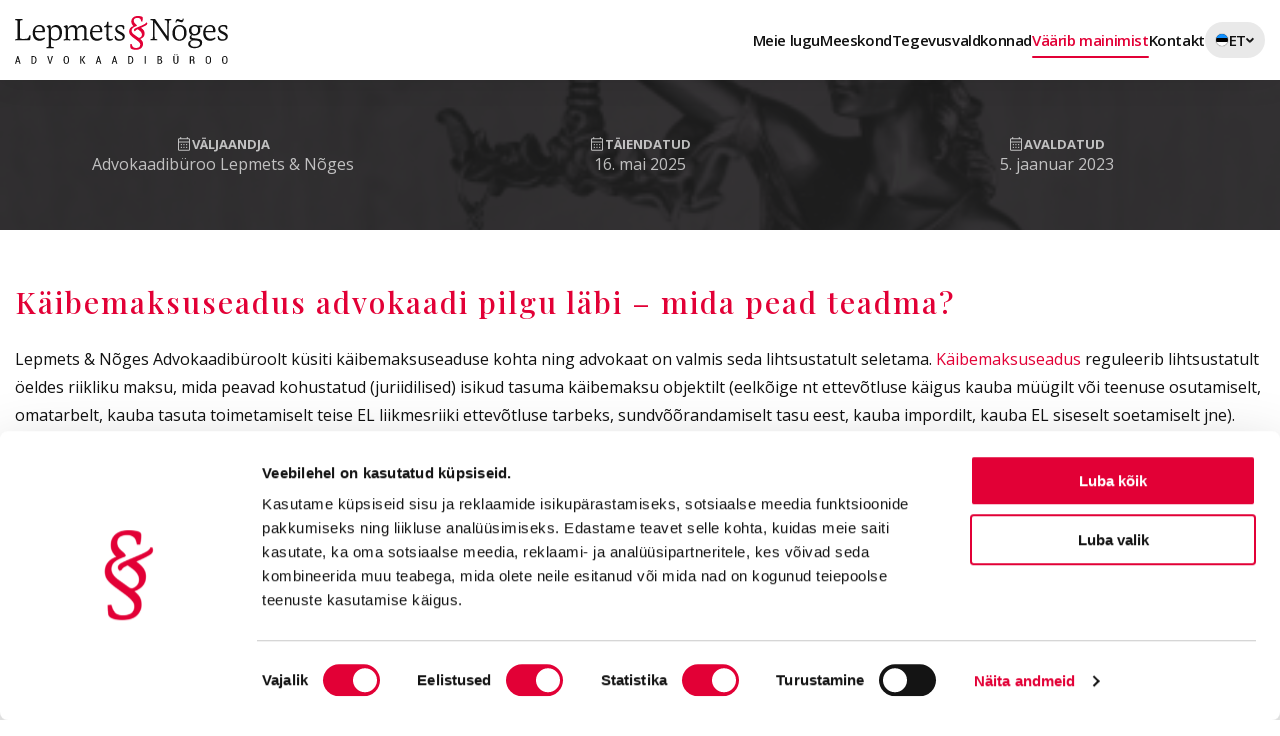

--- FILE ---
content_type: text/html; charset=UTF-8
request_url: https://lepmetsnoges.eu/kaibemaksuseadus-advokaadi-pilgu-labi
body_size: 11315
content:
<!DOCTYPE html>
<html lang="et" class="no-transitions hidden-x">
<head>
    
    <meta charset="UTF-8">
            <title>Advokaat: Mida pead teadma Käibemaksuseadusest? - Lepmets &amp; Nõges</title>
        <meta name="description" content="Käibemaksuseadus reguleerib lihtsustatult öeldes riikliku maksu, mida peavad kohustatud (juriidilised) isikud tasuma käibemaksu objektilt. Käibemaksusüsteem on EL tasandil harmoniseeritud.">
        <meta name=“robots” content="index, follow">
            <link rel="canonical" href="https://lepmetsnoges.eu/kaibemaksuseadus-advokaadi-pilgu-labi">
                            <link rel="alternate" href="https://lepmetsnoges.eu/kaibemaksuseadus-advokaadi-pilgu-labi" hreflang="et">
                    <link rel="alternate" href="https://lepmetsnoges.eu/value-added-tax-act" hreflang="en">
                                                <meta property="og:url" content="https://lepmetsnoges.eu/kaibemaksuseadus-advokaadi-pilgu-labi">
                                <meta property="og:type" content="article">
                                    <meta property="twitter:image" content="https://lepmetsnoges.eu/failid/galerii_pildid/ka%CC%88ibemaksuseadus.jpg">
                        <meta property="og:image" content="https://lepmetsnoges.eu/failid/galerii_pildid/ka%CC%88ibemaksuseadus.jpg">
                                    <meta property="twitter:title" content="Käibemaksuseadus advokaadi pilgu läbi – mida pead teadma? ">
                        <meta property="og:title" content="Käibemaksuseadus advokaadi pilgu läbi – mida pead teadma? ">
                                    <meta property="twitter:description" content="Käibemaksuseadus reguleerib lihtsustatult öeldes riikliku maksu, mida peavad kohustatud (juriidilised) isikud tasuma käibemaksu objektilt. Käibemaksusüsteem on EL tasandil harmoniseeritud.">
                        <meta property="og:description" content="Käibemaksuseadus reguleerib lihtsustatult öeldes riikliku maksu, mida peavad kohustatud (juriidilised) isikud tasuma käibemaksu objektilt. Käibemaksusüsteem on EL tasandil harmoniseeritud.">
                <meta property="twitter:card" content="summary_large_image">
        <meta name="viewport"
          content="width=device-width, minimum-scale=1.0, initial-scale=1.0, maximum-scale=5.0">
    <link rel="dns-prefetch" href="https://fonts.googleapis.com">
    <link rel="dns-prefetch" href="https://fonts.gstatic.com">
    <link rel="preconnect" href="https://fonts.googleapis.com">
    <link rel="preconnect" href="https://fonts.gstatic.com" crossorigin>
    <style>
        html, body { overflow-x: hidden; }

        /*body {
            transition: opacity .2s ease-in-out;
            opacity: 0;
            
        }*/

        /*.OnScrollAnimateScale,
        .InViewportAnimate {
            opacity: 0;
        }*/

        #CybotCookiebotDialogPoweredbyCybot{display:none!important}
    </style>
    <noscript>
        <style>
            /*body {
                opacity: 1;
            }*/

            /*.OnScrollAnimateScale,
            .InViewportAnimate {
                opacity: 1;
            }*/

            .General--Video {
                display: none;
            }
        </style>
    </noscript>
            <link rel="apple-touch-icon" sizes="57x57" href="public_assets/favicons/apple-icon-57x57.png">
    <link rel="apple-touch-icon" sizes="60x60" href="public_assets/favicons/apple-icon-60x60.png">
    <link rel="apple-touch-icon" sizes="72x72" href="public_assets/favicons/apple-icon-72x72.png">
    <link rel="apple-touch-icon" sizes="76x76" href="public_assets/favicons/apple-icon-76x76.png">
    <link rel="apple-touch-icon" sizes="114x114" href="public_assets/favicons/apple-icon-114x114.png">
    <link rel="apple-touch-icon" sizes="120x120" href="public_assets/favicons/apple-icon-120x120.png">
    <link rel="apple-touch-icon" sizes="144x144" href="public_assets/favicons/apple-icon-144x144.png">
    <link rel="apple-touch-icon" sizes="152x152" href="public_assets/favicons/apple-icon-152x152.png">
    <link rel="apple-touch-icon" sizes="180x180" href="public_assets/favicons/apple-icon-180x180.png">
    <link rel="icon" type="image/png" sizes="192x192" href="public_assets/favicons/android-icon-192x192.png">
    <link rel="icon" type="image/png" sizes="32x32" href="public_assets/favicons/favicon-32x32.png">
    <link rel="icon" type="image/png" sizes="96x96" href="public_assets/favicons/favicon-96x96.png">
    <link rel="icon" type="image/png" sizes="16x16" href="public_assets/favicons/favicon-16x16.png">
    <link rel="manifest" href="public_assets/favicons/manifest.json">
    <meta name="msapplication-TileColor" content="#ffffff">
    <meta name="msapplication-TileImage" content="public_assets/favicons/ms-icon-144x144.png">
    <meta name="theme-color" content="#ffffff">
                <script data-cookieconsent="ignore">
            window.dataLayer = window.dataLayer || [];
            function gtag() {
                dataLayer.push(arguments);
            }
            gtag('consent', 'default', {
                'ad_personalization': 'denied',
                'ad_storage': 'denied',
                'ad_user_data': 'denied',
                'analytics_storage': 'denied',
                'functionality_storage': 'denied',
                'personalization_storage': 'denied',
                'security_storage': 'granted',
                'wait_for_update': 500,
            });
            gtag("set", "ads_data_redaction", true);
            gtag("set", "url_passthrough", false);
        </script>
        <script async id="Cookiebot" data-culture="et" src="https://consent.cookiebot.eu/uc.js?consentmode-dataredaction=dynamic" data-cbid="b357a562-ccf9-4e75-acfa-32b809faa551" data-blockingmode="auto" type="text/javascript"></script>
        <script>
            window.PAGE_LOCALE = 'et'
        </script>
        <script>
            (function (w, d, s, l, i) {
                w[l] = w[l] || []
                w[l].push({
                    'gtm.start':
                        new Date().getTime(), event: 'gtm.js',
                })
                var f = d.getElementsByTagName(s)[0],
                    j = d.createElement(s), dl = l != 'dataLayer' ? '&l=' + l : ''
                j.async = true
                j.src =
                    'https://www.googletagmanager.com/gtm.js?id=' + i + dl
                f.parentNode.insertBefore(j, f)
            })(window, document, 'script', 'dataLayer', 'GTM-T5J9S7L')
        </script>
            
    <link rel="stylesheet"
          href="https://fonts.googleapis.com/css?family=Open+Sans:300,300i,400,400i,500,500i,600,600i,700,700i|Playfair+Display:400,400i,500,700,700i&display=swap">
    <link rel="stylesheet" href="/public_assets/dist/css/main-DoEF3ZhL.css">

<link rel="stylesheet" href="/public_assets/dist/css/Blog-C6py3MZK.css">

    
    <script>window.addEventListener('DOMContentLoaded',()=>{setTimeout(()=>{document.documentElement.classList.remove('no-transitions')},50)})</script>
</head>
<body class="mac">
    <noscript>
        <iframe src="https://www.googletagmanager.com/ns.html?id=GTM-T5J9S7L"
                height="0" width="0" style="display:none;visibility:hidden"></iframe>
    </noscript>
    <div id="fb-root"></div>
    <div id="scroll-sentinel"></div>
    <header class="Layout--Flex">
                        <a href="/et" title="Advokaadibüroo Lepmets &amp; Nõges OÜ" class="Layout--Logo">
            <img class="Layout--LogoLight" src="/public_assets/advokaadiburoo-lepmets-noges-light.svg" width="240"
                 height="60" alt=""/>
            <img class="Layout--LogoDark" src="/public_assets/advokaadiburoo-lepmets-noges-dark.svg" width="240"
                 height="60" alt=""/>
        </a>
        <nav>
                            <a class="Layout--NavItem"
                   href="/et" target="_self" data-anchor="#lugu">
                    Meie lugu
                </a>
                            <a class="Layout--NavItem"
                   href="/meeskond" target="_self">
                    Meeskond
                </a>
                            <a class="Layout--NavItem"
                   href="/tegevusvaldkonnad" target="_self">
                    Tegevusvaldkonnad
                </a>
                            <a class="Layout--NavItem active"
                   href="/blogi" target="_self">
                    Väärib mainimist
                </a>
                            <a class="Layout--NavItem"
                   href="/kontakt" target="_self">
                    Kontakt
                </a>
                                        <div class="Layout--NavItem lang" tabindex="0"
                     onclick="this._clicked ? (this._clicked = false, this.blur()) : (this._clicked = true)"
                     onblur="this._clicked = false">
                    <img src="/public_assets/flags/1x1/ee.svg" width="14" height="14"
                         alt=""/>
                    ET
                    <div class="Layout--NavItemSub" onclick="event.stopPropagation()">
                                                    <a class="Layout--SubItem" href="/value-added-tax-act">
                                <img src="/public_assets/flags/1x1/gb.svg" width="14"
                                     height="14" alt=""/>
                                in English
                            </a>
                                            </div>
                </div>
                        <button class="Layout--MenuToggle" data-target-id="MobileMenu" aria-expanded="false"
                    aria-label="Menüü" data-label-toggle="Sulge"
                    aria-controls="MobileMenu">
                <span></span>
                <span></span>
                <span></span>
            </button>
        </nav>
    </header>
    <div id="MobileMenu" aria-modal="true" aria-hidden="true" style="display: none;">
        <div class="CurtainTop">
            <svg viewBox="0 0 1920 1080" xmlns="http://www.w3.org/2000/svg" preserveAspectRatio="none">
                <path d="M0,0 C305.333333,0 625.333333,0 960,0 C1294.66667,0 1614.66667,0 1920,0 L1920,1080 C1614.66667,1080 1294.66667,1080 960,1080 C625.333333,1080 305.333333,1080 0,1080 L0,0 Z"/>
            </svg>
        </div>
        <div class="CurtainBottom">
            <svg viewBox="0 0 1920 1080" xmlns="http://www.w3.org/2000/svg" preserveAspectRatio="none">
                <path d="M0,0 C305.333333,0 625.333333,0 960,0 C1294.66667,0 1614.66667,0 1920,0 L1920,1080 C1614.66667,1080 1294.66667,1080 960,1080 C625.333333,1080 305.333333,1080 0,1080 L0,0 Z"/>
            </svg>
        </div>
        <div class="container">
            <nav>
                                    <div><a class="Layout--NavItem" href="/et"
                            target="_self" data-anchor="#lugu">Meie lugu</a></div>
                                    <div><a class="Layout--NavItem" href="/meeskond"
                            target="_self">Meeskond</a></div>
                                    <div><a class="Layout--NavItem" href="/tegevusvaldkonnad"
                            target="_self">Tegevusvaldkonnad</a></div>
                                    <div><a class="Layout--NavItem active" href="/blogi"
                            target="_self">Väärib mainimist</a></div>
                                    <div><a class="Layout--NavItem" href="/kontakt"
                            target="_self">Kontakt</a></div>
                            </nav>
            <hr/>
            <div class="Layout--InfoWrap">
                <div class="Layout--InfoItem">
                    <div class="Layout--Info">
                        <div class="Layout--Info-label">Kontakt</div>
                        <a href="mailto:office@leno.ee" class="Layout--Info-item">office@leno.ee</a>
                        <a href="tel:+3726555559"
                           class="Layout--Info-item">+372 655 5559</a>
                    </div>
                </div>
                <div class="Layout--InfoItem">
                    <div class="Layout--Info">
                        <div class="Layout--Info-label">Kontor</div>
                        <div class="Layout--Info-item">Meistri 12, Tallinn</div>
                        <div class="Layout--Info-item">E - R 09:00 - 20:00</div>
                    </div>
                </div>
            </div>
        </div>
    </div>
    <main>
        
            <script type="application/ld+json">
        {"@context":"https://schema.org","@type":"NewsArticle","headline":"Käibemaksuseadus advokaadi pilgu läbi – mida pead teadma? ","datePublished":"2023-01-05T13:19:02+02:00","dateModified":"2025-05-16T15:01:12+03:00","author":{"@type":"Person","name":"Advokaadibüroo Lepmets & Nõges","url":"https://lepmetsnoges.eu/"},"image":["https://lepmetsnoges.eu/failid/galerii_pildid/ka%CC%88ibemaksuseadus.jpg","https://lepmetsnoges.eu/failid/news/x300/kaibemaksuseadus-1673609587@3x.jpg"]}
    </script>

    <div class="hero-image" style="min-height: 140px;">
        <div class="hero-image-text no-padding">
            <div class="container">
                <div class="Blog--ShowMeta">
                    <div class="PublishedAt">
                        <span>Väljaandja</span>
                        <strong>Advokaadibüroo Lepmets &amp; Nõges</strong>
                    </div>
                                            <div class="PublishedAt">
                            <span>Täiendatud</span>
                            <time datetime="2025-05-16T15:01:12+03:00">16. mai 2025</time>
                        </div>
                                        <div class="PublishedAt">
                                                    <span>Avaldatud</span>
                            <time datetime="2023-01-05T13:19:02+02:00">5. jaanuar 2023</time>
                                                
                    </div>
                </div>
                
            </div>
        </div>
                                <div class="bg animated js-lazy-background" data-bg-desktop="failid/news/x300/kaibemaksuseadus-1673609587.jpg" data-bg-desktop-2x="failid/news/x300/kaibemaksuseadus-1673609587@2x.jpg" data-bg-desktop-3x="failid/news/x300/kaibemaksuseadus-1673609587@3x.jpg" title=""></div>
                <div class="darkness"></div>
    </div>

    <div>
        <div class="container">
            <div class="BlogPost">
                <h1>Käibemaksuseadus advokaadi pilgu läbi – mida pead teadma? </h1>
                <p>Lepmets &amp; N&otilde;ges Advokaadib&uuml;roolt k&uuml;siti k&auml;ibemaksuseaduse kohta ning advokaat on&nbsp;valmis seda lihtsustatult seletama.&nbsp;<a href="https://www.riigiteataja.ee/akt/104062022012?leiaKehtiv">K&auml;ibemaksuseadus</a> reguleerib lihtsustatult &ouml;eldes riikliku maksu, mida peavad kohustatud (juriidilised) isikud tasuma k&auml;ibemaksu objektilt (eelk&otilde;ige nt ettev&otilde;tluse k&auml;igus kauba m&uuml;&uuml;gilt v&otilde;i teenuse osutamiselt, omatarbelt, kauba tasuta toimetamiselt teise EL liikmesriiki ettev&otilde;tluse tarbeks, sundv&otilde;&otilde;randamiselt tasu eest, kauba impordilt, kauba EL siseselt soetamiselt jne). Hetkel kehtiv k&auml;ibemaksuseadus n&auml;eb ette kohustuse end maksukohustuslasena registreerida eelk&otilde;ige isikutele, kelle maksustatav k&auml;ive &uuml;letab kalendriaasta algusest arvates 40 000 eurot. K&auml;ibemaksuseaduse kohaselt tekib isikul kohustus registreerida end piiratud k&auml;ibemaksukohustuslasena, kui EL siseselt soetatud kaupade maksustatav v&auml;&auml;rtus &uuml;letab aasta algusest 10 000 eurot.&nbsp;</p>

<p>K&auml;ibemaksus&uuml;steem on EL tasandil harmoniseeritud. See t&auml;hendab, et EL liikmesriikides kehtivad k&auml;ibemaksu reguleerivad &otilde;igusaktid (st Eestis kehtiv k&auml;ibemaksuseadus) peavad vastama EL &otilde;igusaktidega (eelk&otilde;ige EL direktiivide ja Euroopa Parlamendi ja n&otilde;ukogu m&auml;&auml;rustega) ette n&auml;htud standarditele. Juhul kui n&auml;iteks Eesti k&auml;ibemaksuseadus ja m&otilde;ni EL tasandil reguleeriv &otilde;igusakt on omavahel vastuolus, kohaldatakse EL &otilde;igusakti (mitte k&auml;ibemaksuseadust). Meie advokaatide praktikas on k&auml;ibemaksuseaduse ja EL &otilde;iguse v&otilde;imalikud vastuolud siiski harva esinev probleem. P&auml;riselus on k&auml;ibemaksuseaduses s&auml;testatu keskse t&auml;htsusega k&otilde;igi Eestis registreeritud maksukohustuslaste jaoks. Meie advokaadib&uuml;roo igap&auml;evase kogemuse p&otilde;hjalt hinnates vajavad kliendid pigem &otilde;igusabi seoses k&auml;ibemaksuseadusega seonduvate k&uuml;simuste osas. Nimelt, esineb hulganisti k&auml;ibemaksuseadusega seonduvaid valearusaami ja eksiarvamusi, mis v&otilde;ivad halvemal juhul viia maksukohustuslase vastutusele v&otilde;tmiseni k&auml;ibemaksuseaduses s&auml;testatud reeglite rikkumise eest. Selles artiklis k&auml;sitleme l&auml;hemalt 0% k&auml;ibemaksum&auml;&auml;ra ja maksuvaba k&auml;ivet ning sisendk&auml;ibemaksu mahaarvamise &otilde;igust. Muude k&auml;ibemaksuseadusega seonduvate levinud k&uuml;simuste kohta saab l&uuml;hi&uuml;levaadet lugeda <a href="https://www.emta.ee/ariklient/maksud-ja-tasumine/kaibemaks/kaibemaksu-arvutamine-ja-tagastamine/kaubapohivara-impordi-kmd-l-deklareerimise-luba">MTA kodulehelt</a>.&nbsp;</p>

<h2>0% k&auml;ibemaksum&auml;&auml;r ja maksuvaba k&auml;ive&nbsp;</h2>

<p>Advokaatidena &otilde;igusabiteenust osutades, kohtame sageli eksiarvamusi nagu oleks 0% k&auml;ibemaksum&auml;&auml;r samastatav maksuvaba k&auml;ibega. Meeles tuleb pidada, et 0% k&auml;ibemaksum&auml;&auml;r ei ole k&auml;ibemaksuseaduse m&otilde;ttes maksuvabastus ega maksuvaba k&auml;ive. &nbsp;K&auml;ibemaksuseadus eristab selgelt 0% k&auml;ibemaksum&auml;&auml;ra ja maksuvabast k&auml;ibest &ndash; need on reguleeritud erinevate k&auml;ibemaksuseaduse s&auml;tetega.&nbsp;</p>

<h3>0% k&auml;ibemaksum&auml;&auml;r</h3>

<p>0% k&auml;ibemaksum&auml;&auml;r esineb praktikas k&otilde;ige sagedamini ilmselt p&ouml;&ouml;rdmaksustamise juhtudel ehk piiri&uuml;leste tehingute puhul, eelk&otilde;ige k&auml;ibemaksuseaduse m&otilde;ttes kaupade ja teenuste soetamisel teistest EL riikidest. V&otilde;tame n&auml;iteks juhtumi, milles Eestis registreeritud k&auml;ibemaksukohustuslane ostab teisest EL riigist auto. Ilma p&ouml;&ouml;rdmaksustamiseta, v&otilde;iks auto m&uuml;&uuml;jal (ehk teise EL riigi maksukohustuslasel) tekkida Eestis k&auml;ibemaksu tasumise kohustus. See oleks arusaadavalt v&auml;lismaalt p&auml;rit m&uuml;&uuml;ja jaoks ebam&otilde;istlikult koormav.&nbsp;</p>

<p>P&ouml;&ouml;rdmaksustamise regulatsioon k&auml;ibemaksuseaduses v&otilde;imaldab olukorra lahendada selliselt, et:&nbsp;</p>

<ul>
	<li>Eesti maksukohustuslane ostab teisest EL riigist auto;&nbsp;</li>
	<li>Teise EL riigi m&uuml;&uuml;ja m&auml;rgib auto arvele k&auml;ibemaksum&auml;&auml;raks 0%;&nbsp;</li>
	<li>Eesti maksukohustuslane tasub m&uuml;&uuml;jale auto eest ning Eesti riigile autolt vastavalt k&auml;ibemaksuseadusele tasumisele kuuluva k&auml;ibemaksu.&nbsp;</li>
</ul>

<p>Ilmselgelt, ei ole 0% k&auml;ibemaksum&auml;&auml;r eelkirjeldatud n&auml;ites kuidagi k&auml;sitletav k&auml;ibemaksuseaduse m&otilde;ttes maksuvabastusena. K&auml;ibemaks tuleb autolt ikka &auml;ra maksta. Erinevus seisneb selles, et kui &uuml;ldreeglina maksab k&auml;ibemaksu riigile m&uuml;&uuml;ja, siis p&ouml;&ouml;rdmaksustamise olukorras t&auml;idab maksukohustuse riigi ees ostja.&nbsp;</p>

<h3>Maksuvaba k&auml;ive&nbsp;</h3>

<p>Tavap&auml;rane n&auml;ide k&auml;ibemaksuseaduse t&auml;henduses maksuvabast k&auml;ibest on seevastu n&auml;iteks sotsiaalsed kaubad ja teenused, n&auml;iteks universaalne postiteenus, teatud tervishoiuteenused, laste ja noorukite kaitsega seotud turvakoduteenused v&otilde;i tasuline alus-, p&otilde;hi-, kutse- v&otilde;i k&otilde;rgharituskoolitus, mida ei anta &auml;rilistel eesm&auml;rkidel. Samuti ei maksustata k&auml;ibemaksuseaduse alusel kindlustusteenuseid, kinnisasja v&otilde;i selle osa &uuml;&uuml;rile, rendile v&otilde;i kasutusvaldusesse andmist v&otilde;i enamikke v&auml;&auml;rtpabereid. K&auml;ibemaksuseaduse kohaselt ei maksustata k&auml;ibemaksuga ka nt laenutehinguid, liisingutehinguid v&otilde;i tagatis- ja garantiitehinguid ning muid isikule tulevikus siduvaid kohustusi tekitavaid tehinguid.&nbsp;</p>

<p>&nbsp;</p>

<p><img alt="kÃ¤ibemaksuseadus" height="747" src="https://lepmetsnoges.eu/failid/galerii_pildid/ka%CC%88ibemaksuseadus.jpg" width="1120" /></p>

<h2>Sisendk&auml;ibemaksu mahaarvamise &otilde;igus&nbsp;</h2>

<h3>Sisendk&auml;ibemaksu definitsioon&nbsp;</h3>

<p>Sisendk&auml;ibemaks ja selle maha arvamine kuulub paljude maksukohustuslaste igap&auml;evase &auml;ritegevuse juurde. K&auml;ibemaksuseaduse kohaselt on sisendk&auml;ibemaks maksukohustuslase poolt:</p>

<ul>
	<li>Teiselt maksukohustuslaselt soetatud v&otilde;i saadud kauba v&otilde;i teenuse eest tasumisele kuuluv k&auml;ibemaks;&nbsp;</li>
	<li>Imporditud kauba eest tasutud v&otilde;i tasumisele kuuluv k&auml;ibemaks;</li>
	<li>Ettev&otilde;tlusega tegelevalt v&auml;lisriigi isikult, kes ei ole Eestis registreeritud maksukohustuslasena, saadud teenuse, mille k&auml;ibe tekkimise koht on Eesti, maksustatavalt v&auml;&auml;rtuselt arvutatud k&auml;ibemaks;&nbsp;</li>
	<li>&Uuml;hendusesisuselt soetatud kauba, soetatud paigaldatava v&otilde;i kokkupandava kauba, kolmnurktehinguga soetatud kauba v&otilde;i muu soetatud kauba, millelt maksukohustuslane peab k&auml;ibemaksuseaduse kohaselt k&auml;ibemaksu arvestama, maksustatavalt v&auml;&auml;rtuselt arvutatud k&auml;ibemaks.&nbsp;</li>
</ul>

<h3>Kuidas sisendk&auml;ibemaksu mahaarvamise &otilde;igus praktikas t&ouml;&ouml;tab?</h3>

<p>Kogu k&auml;ibemaksuseaduse loogika p&otilde;hineb arusaamal, et k&auml;ibemaksu maksab &uuml;ldreeglina kinni l&otilde;pptarbija. Sisendk&auml;ibemaksu olemuslik eesm&auml;rk on v&auml;ltida l&otilde;pptarbija jaoks astronoomilise suurusega k&auml;ibemaksukohustust. V&otilde;tame n&auml;iteks f&uuml;&uuml;silise isiku, kes ostab endale isiklikuks tarbeks uue auto. Auto ostmise tehingu m&otilde;ttes on olukord lihtne - f&uuml;&uuml;siline isik maksab auto soetamiseks m&uuml;&uuml;jale auto enda hinna ja k&auml;ibemaksu. M&uuml;&uuml;ja maksab k&auml;ibemaksu riigile. Probleem tekib aga sellest, et auto m&uuml;&uuml;miseks on vaja auto kokku panna, sealjuures auto kokku panemise tarbeks soetada k&otilde;ikv&otilde;imalikke erinevaid materjale. Arusaadavalt, peavad autotootjad k&otilde;ik vajalikud materjalid esmalt kokku ostma. Juhul, kui autotootja peaks maksma iga tootmiseks vajaliku materjali pealt k&auml;ibemaksu, kaasneks paratamatult l&otilde;pptarbija jaoks k&auml;ibemaksu ebaproportsionaalne kasv. Sisendk&auml;ibemaksu (ehk piltlikult &ouml;eldes auto soetamiseks vajalike materjalidelt tasutud k&auml;ibemaksu) mahaarvamise &otilde;igus v&otilde;imaldab hoida k&auml;ibemaksuseaduse alusel tekkivat maksukohustust m&otilde;istlikkuse piirides (sest autotootja ei pea iga materjali pealt tasutud k&auml;ibemaksu l&otilde;pptarbija hinnale lisama). &nbsp;</p>

<p>Arvestada tuleb siiski, et k&auml;ibemaksuseadus s&auml;testab sisendk&auml;ibemaksu mahaarvamise &otilde;igusele omad piirangud (nt juhul kui tekkinud k&auml;ive on k&auml;ibemaksuseaduse t&auml;henduses maksuvaba k&auml;ive). T&auml;psema k&auml;ibemaksuseadust puudutava &otilde;igusabi saamiseks v&otilde;tke meie advokaadib&uuml;rooga &uuml;hendust.</p>

<h2><strong><span style="color:#000000">Meie Lepmets &amp; N&otilde;ges Advokaadib&uuml;roo&nbsp;advokaadid aitavad Teil leida tekkinud maksu&otilde;iguslikule olukorrale lahenduse pakkudes kvaliteetset &otilde;igusabi.</span></strong></h2>

            </div>
        </div>

        <div class="BlogShare">
            <div class="container Narrow">
                <div role="button" class="btn-bottom-1" onclick="window.open('/kaibemaksuseadus-advokaadi-pilgu-labi?type=1&u=https%3A%2F%2Flepmetsnoges.eu%2Fkaibemaksuseadus-advokaadi-pilgu-labi&t=K%C3%A4ibemaksuseadus+advokaadi+pilgu+l%C3%A4bi+%E2%80%93+mida+pead+teadma%3F+', '_blank')" title="Jaga seda artiklit Facebook&#039;is" aria-label="Jaga seda artiklit Facebook&#039;is"></div>
                <div role="button" class="btn-bottom-2" onclick="window.open('/kaibemaksuseadus-advokaadi-pilgu-labi?type=2&u=https%3A%2F%2Flepmetsnoges.eu%2Fkaibemaksuseadus-advokaadi-pilgu-labi&t=K%C3%A4ibemaksuseadus+advokaadi+pilgu+l%C3%A4bi+%E2%80%93+mida+pead+teadma%3F+', '_blank')" title="Jaga seda artiklit X&#039;is" aria-label="Jaga seda artiklit X&#039;is"></div>
            </div>
        </div>
    </div>

            <div class="Blog--Section">
        <div class="Container Classic">
                            <h2>Seotud lood</h2>
                        <div class="Items">
                                    <a href="/oluline-areng-uus-voimalus-coinloan-noude-esitamiseks-ja-tunnustamiseks-parast-ringkonnakohtu-lahendit" class="Item">
                        <div class="Image">
                            <div class="Wrap">
                                                                    <img src="failid/news/385x201/coinloan-update-circuit-court-reopens-path-for-new-claims-1762168898.webp"
                                                                                      srcset="failid/news/385x201/coinloan-update-circuit-court-reopens-path-for-new-claims-1762168898@2x.webp 2x, failid/news/385x201/coinloan-update-circuit-court-reopens-path-for-new-claims-1762168898@3x.webp 3x"
                                                                                  width="293" height="195.33"
                                         alt="OLULINE ARENG: Ringkonnakohtu lahend loob võimaluse COINLOAN-i pankrotimenetluses uute nõuete esitamiseks ja tunnustamiseks">
                                
                                <div class="Meta">
                                    <div class="PublishedAt"><span>nov 2025</span></div>
                                                                            <div class="Author"><span>Advokaadibüroo Lepmets &amp; Nõges</span></div>
                                                                    </div>
                            </div>
                        </div>
                        <div class="Data">
                            <div class="Heading">
                                <h2>OLULINE ARENG: Ringkonnakohtu lahend loob võimaluse COINLOAN-i pankrotimenetluses uute nõuete esitamiseks ja tunnustamiseks</h2>
                                <div class="Arrow"></div>
                            </div>

                            <p>Tallinna Ringkonnakohus koostas 27. oktoobril 2025. a määruse, mis või...</p>
                        </div>
                    </a>
                                    <a href="/ajalugu-kordub-austame-traditsioone-ja-kasvatame-meeskonda" class="Item">
                        <div class="Image">
                            <div class="Wrap">
                                                                    <img src="failid/news/385x201/ajalugu-kordub-traditsioonid-golf-ja-uus-meeskonnaliige-1760620333.webp"
                                                                                      srcset="failid/news/385x201/ajalugu-kordub-traditsioonid-golf-ja-uus-meeskonnaliige-1760620333@2x.webp 2x, failid/news/385x201/ajalugu-kordub-traditsioonid-golf-ja-uus-meeskonnaliige-1760620333@3x.webp 3x"
                                                                                  width="293" height="195.33"
                                         alt="Ajalugu kordub: austame traditsioone ja kasvatame meeskonda">
                                
                                <div class="Meta">
                                    <div class="PublishedAt"><span>okt 2025</span></div>
                                                                            <div class="Author"><span>Advokaadibüroo Lepmets &amp; Nõges</span></div>
                                                                    </div>
                            </div>
                        </div>
                        <div class="Data">
                            <div class="Heading">
                                <h2>Ajalugu kordub: austame traditsioone ja kasvatame meeskonda</h2>
                                <div class="Arrow"></div>
                            </div>

                            <p>Traditsioonid on väärtuslikud ja järjepidevus on jõud. Septembri algul...</p>
                        </div>
                    </a>
                            </div>
                            <div><a href="blogi" class="General--Button Small Black">Kõik artiklid</a></div>
                    </div>
    </div>
    
        

                    <div class="General--Milestones InViewportAnimate">
    <div class="Row">
        <div class="Item">
            <div class="Number">
                                <span class="CountUp" data-duration="500">
                                12
                            </span>
                                    <span class="Fix">+</span>
                            </div>
            <div class="Label">aastat 
kogemust</div>
        </div>
                    <div class="Item">
            <div class="Number">
                                <span class="CountUp" data-duration="1000">
                                160
                            </span>
                                    <span class="Fix">+</span>
                            </div>
            <div class="Label">avalikku 
soovitust</div>
        </div>
                    <div class="Item Red">
            <div class="Number">
                                <span class="CountUp" data-duration="1500">
                                1000
                            </span>
                                    <span class="Fix">+</span>
                            </div>
            <div class="Label">tegelikku 
edulugu</div>
        </div>
        </div>
</div>
                <div class="Testimonials--Wrap InViewportAnimate ShadowBottom">
        <div class="Testimonials">
            <div class="Heading InViewportAnimate">
                <h2>Tunnustatud tipptasemel õigusteenus</h2>
            </div>
            <div class="Testimonial--Items">
                <div class="Container">
                                            <div class="Slide">
                            <blockquote>Kindel partner kohtuvaidlustes!</blockquote>
                            <div class="Author">
                                <div class="PrevNext Prev"></div>
                                <div class="Image">
                                                                            <img src="failid/testimonials/swedbank-logo-1746980459.webp"
                                                                                              srcset="failid/testimonials/swedbank-logo-1746980459@2x.webp 2x, failid/testimonials/swedbank-logo-1746980459@3x.webp 3x"
                                                                                          loading="lazy" width="50" height="50" alt="Swedbank AS - Jüri Puust / Kohtumenetluse osakonna juhataja">
                                                                    </div>
                                <div class="Data">
                                    <div class="Name">Swedbank AS</div>
                                                                        <div class="Company">Jüri Puust <br />
 Kohtumenetluse osakonna juhataja</div>
                                </div>
                                <div class="PrevNext Next"></div>
                            </div>
                        </div>
                                            <div class="Slide">
                            <blockquote>Meie koostöö advokaatidega Lepmets & Nõges kestab juba aastaid ja on siiani olnud väga edukas. Meie hinnangul pakuvad nad turu kõige kvaliteetsemat ja ühtlasi ka kõige kiiremat teenust – tehes seda seejuures väga hea hinnaga. Soovitan!</blockquote>
                            <div class="Author">
                                <div class="PrevNext Prev"></div>
                                <div class="Image">
                                                                            <img src="failid/testimonials/eesti-metsameister-1746980630.svg"
                                                                                          loading="lazy" width="50" height="50" alt="Eesti Metsameister - Mart-Sander Mõts / Nõukogu esimees">
                                                                    </div>
                                <div class="Data">
                                    <div class="Name">Eesti Metsameister</div>
                                                                        <div class="Company">Mart-Sander Mõts <br />
 Nõukogu esimees</div>
                                </div>
                                <div class="PrevNext Next"></div>
                            </div>
                        </div>
                                            <div class="Slide">
                            <blockquote>Olen kasutanud nende juriidilist nõustamist ja abi mitmel erineval korral. Viimati üllatas vandeadvokaat Tauri Tigasson mind positiivselt oma proaktiivse lähenemise, täpse ja sihikindla nõustamisega, sundides mind isegi tõhusamalt tegutsema. See ületas minu sõnastamata ootused. Koostöö nendega on olnud tõeline nauding.</blockquote>
                            <div class="Author">
                                <div class="PrevNext Prev"></div>
                                <div class="Image">
                                                                            <img src="failid/testimonials/mikk-orglaan-1746981367.webp"
                                                                                              srcset="failid/testimonials/mikk-orglaan-1746981367@2x.webp 2x, failid/testimonials/mikk-orglaan-1746981367@3x.webp 3x"
                                                                                          loading="lazy" width="50" height="50" alt="Mikk Orglaan - Ettevõtja, investor">
                                                                    </div>
                                <div class="Data">
                                    <div class="Name">Mikk Orglaan</div>
                                                                        <div class="Company">Ettevõtja, investor</div>
                                </div>
                                <div class="PrevNext Next"></div>
                            </div>
                        </div>
                                            <div class="Slide">
                            <blockquote>Väga kõrgel tasemel, suure silmaringiga ja usaldusväärne partner õigusabi küsimustes. Turvatunne on kõige olulisem, mida õigusabi puhul kliendina ootan, ning seda kogemust Advokaadibüroo Lepmets & Nõges alati pakub. Õigusabi peabki selline olema – aitäh, et olete alati olemas!</blockquote>
                            <div class="Author">
                                <div class="PrevNext Prev"></div>
                                <div class="Image">
                                                                            <img src="failid/testimonials/kaspar-eevald-1746981223.webp"
                                                                                              srcset="failid/testimonials/kaspar-eevald-1746981223@2x.webp 2x, failid/testimonials/kaspar-eevald-1746981223@3x.webp 3x"
                                                                                          loading="lazy" width="50" height="50" alt="Kaspar Eevald - Ettevõtja, alpinist">
                                                                    </div>
                                <div class="Data">
                                    <div class="Name">Kaspar Eevald</div>
                                                                        <div class="Company">Ettevõtja, alpinist</div>
                                </div>
                                <div class="PrevNext Next"></div>
                            </div>
                        </div>
                                            <div class="Slide">
                            <blockquote>Hiljuti tegin koostööd Advokaadibürooga Lepmets & Nõges ja nende professionaalsus ületas kõik ootused. Nende advokaadid on väga teadmiste- ja oskusterikkad, pakkudes selgeid nõuandeid ja tuge igal sammul. Mulle avaldas muljet, kuidas nad pühendusid kliendi vajadustele, hoides mind alati informeerituna ja vastates kõikidele küsimustele. Suurepärane teenindus ja tõeline hool kliendi vastu teevad neist tipptasemel advokaadibüroo. Soovitan soojalt!</blockquote>
                            <div class="Author">
                                <div class="PrevNext Prev"></div>
                                <div class="Image">
                                                                            <img src="failid/testimonials/triin-tohv-1746981472.webp"
                                                                                              srcset="failid/testimonials/triin-tohv-1746981472@2x.webp 2x, failid/testimonials/triin-tohv-1746981472@3x.webp 3x"
                                                                                          loading="lazy" width="50" height="50" alt="Triin Tohv - Ettevõtja">
                                                                    </div>
                                <div class="Data">
                                    <div class="Name">Triin Tohv</div>
                                                                        <div class="Company">Ettevõtja</div>
                                </div>
                                <div class="PrevNext Next"></div>
                            </div>
                        </div>
                                            <div class="Slide">
                            <blockquote>Mina ja mu pere oleme siiralt tänulikud Lepmets ja Nõges büroole, kelle leidsime tuttavate soovitusel. Pikajaline ja kurnav protsess oli tupikus, kuid tänu professionaalsele abile, asjatundlikkusele, leidlikkusele ja veelgi olulisem, olukorra mõistmisele ja inimlikule suhtumisele saame täna jätkata tavapärase eluga.</blockquote>
                            <div class="Author">
                                <div class="PrevNext Prev"></div>
                                <div class="Image">
                                                                            <span>CK</span>
                                                                    </div>
                                <div class="Data">
                                    <div class="Name">Clyde Kull</div>
                                                                        <div class="Company">Diplomaat</div>
                                </div>
                                <div class="PrevNext Next"></div>
                            </div>
                        </div>
                                            <div class="Slide">
                            <blockquote>Vanasõna ütleb, et lubaja hea mees, sõnapidaja veel parem. Lepmets & Nõges on minuga asju ajades olnud alati sõnapidaja. Hindan enim nende teadmisi, professionaalsust ja andekust. Võin ausalt öelda, et olen nende tööga olnud alati 100% rahul.</blockquote>
                            <div class="Author">
                                <div class="PrevNext Prev"></div>
                                <div class="Image">
                                                                            <span>AP</span>
                                                                    </div>
                                <div class="Data">
                                    <div class="Name">Alari Palumaa</div>
                                                                        <div class="Company">Ettevõtja, investor</div>
                                </div>
                                <div class="PrevNext Next"></div>
                            </div>
                        </div>
                                            <div class="Slide">
                            <blockquote>Lahendused on alati vastanud ootustele ning isegi ületanud neid. Meeldiv suhtumine, sõbralikkus ja professionaalsus protsessi igas etapis. Kindel ja vajalik partner õigusküsimustes ning vaidlustes!</blockquote>
                            <div class="Author">
                                <div class="PrevNext Prev"></div>
                                <div class="Image">
                                                                            <img src="failid/testimonials/toughwood-1746981020.webp"
                                                                                              srcset="failid/testimonials/toughwood-1746981020@2x.webp 2x, failid/testimonials/toughwood-1746981020@3x.webp 3x"
                                                                                          loading="lazy" width="50" height="50" alt="ToughWood Eesti - Kairo Tamm / Tegevjuht">
                                                                    </div>
                                <div class="Data">
                                    <div class="Name">ToughWood Eesti</div>
                                                                        <div class="Company">Kairo Tamm <br />
 Tegevjuht</div>
                                </div>
                                <div class="PrevNext Next"></div>
                            </div>
                        </div>
                                    </div>
            </div>
        </div>
    </div>
        <div class="Partners--Wrap">
    <div class="Partners">
        <div class="Partners--Items">
            <div class="Items">
                <div class="Slide Active">
                    <div class="SlideItem">
                        <img src="/public_assets/partners/alfa-international.webp" srcset="/public_assets/partners/alfa-international.webp 1x, /public_assets/partners/alfa-international@3x.webp 2x, /public_assets/partners/alfa-international@3x.webp 3x" width="293.2" height="58.5" loading="lazy" class="img-fluid koda-gasell" alt="ALFA International - The Global Legal Network">
                    </div>
                </div>
                <div class="Slide">
                    <div class="SlideItem">
                        <img src="/public_assets/partners/gasellfirma.webp" srcset="/public_assets/partners/gasellfirma.webp 1x, /public_assets/partners/gasellfirma@2x.webp 2x, /public_assets/partners/gasellfirma@3x.webp 3x" width="85" height="70" loading="lazy" class="img-fluid koda-right koda-gasell" alt="Gasellfirma">
                    </div>
                </div>
                                    <div class="Slide">
                        <div class="SlideItem">
                            <img src="/public_assets/partners/eesti-kaubandustoostuskoja-liige.webp" srcset="/public_assets/partners/eesti-kaubandustoostuskoja-liige.webp 1x, /public_assets/partners/eesti-kaubandustoostuskoja-liige@2x.webp 2x, /public_assets/partners/eesti-kaubandustoostuskoja-liige@3x.webp 3x" width="180" height="70" loading="lazy" class="img-fluid koda-right koda-gasell" alt="Eesti kaubandustööstuskoja liige">
                        </div>
                    </div>
                            </div>
            <div class="Descriptions">
                <div class="Item Active"><p><a href="https://www.alfainternational.com/" target="_blank">ALFA International</a> on juhtiv sõltumatute advokaadibüroode võrgustik, asutatud 1980. aastal. Tegemist on suurima õigusalase võrgustikuga, mis pakub tõhusaid lahendusi üle maailma. Oleme selle võrgustiku ainus liige Baltikumis.</p>

<p><a class="General--Button Black Small" href="/leno-x-alfa-international">Rohkem meie partnerlusest</a></p>
                </div>
                <div class="Item"><p>Gasellid on kiiresti arenevad ettevõtted, mis on 3 aasta jooksul kasvatanud käivet ja kasumit üle 50% ning loonud palju uusi töökohti. Alla 1% Eesti ettevõtetest on gasellid. Oleme Gasellfirma tiitli võitnud kolmel korral.</p></div>
                <div class="Item"><p><a href="https://www.koda.ee/et" target="_blank">Eesti Kaubandus-Tööstuskoda</a> on suurim ja mõjukaim ettevõtjaid esindav organisatsioon Eestis, tegutsenud 99 aastat. Kojal on üle 3500 liikme, kelle panus moodustab üle 40% Eesti firmade netokäibest ja maksutulust.</p></div>
            </div>
        </div>
    </div>
</div>
                    <div class="General--CTAImage">
    <div class="js-lazy-background"
                      data-bg-desktop="/public_assets/about/vandeadvokaadid-ott-lepmets-kristjan-noges-2-desktop.webp"
                               data-bg-desktop-2x="/public_assets/about/vandeadvokaadid-ott-lepmets-kristjan-noges-2-desktop@2x.webp"
                               data-bg-tablet="/public_assets/about/vandeadvokaadid-ott-lepmets-kristjan-noges-2-tablet.webp"
                               data-bg-tablet-2x="/public_assets/about/vandeadvokaadid-ott-lepmets-kristjan-noges-2-tablet@2x.webp"
                      ></div>
    <div class="BgWrap">
        <div class="InViewportAnimate">
            <div class="Overlay"></div>
            <div class="container Wide">
                <div class="Wrap">
                                            <div>
<h2>Sinu huvide kaitsmine kohtus, regulatiivsete küsimuste lahendamine või tehingute ettevalmistamine – oleme proaktiivne õiguspartner nii äri- kui ka eraasjades</h2>
</div>

<div>
<div><a class="General--Button White Large Hover" href="/kontakt#form">Kirjutage meile </a></div>
</div>
                                        
                </div>
            </div>
        </div>
    </div>
    <noscript>
        <style>
            .General--CTAImage .js-lazy-background {
                            background-image: image-set(url("/public_assets/about/vandeadvokaadid-ott-lepmets-kristjan-noges-2-desktop.webp") 1x, url("/public_assets/about/vandeadvokaadid-ott-lepmets-kristjan-noges-2-desktop@2x.webp") 2x);
                             opacity: 1;
            }

                            @media (max-width: 800px) {
                    .General--CTAImage .js-lazy-background {
                        background-image: image-set(url("/public_assets/about/vandeadvokaadid-ott-lepmets-kristjan-noges-2-tablet.webp") 1x, url("/public_assets/about/vandeadvokaadid-ott-lepmets-kristjan-noges-2-tablet@2x.webp") 2x);
                        opacity: 1;
                    }
                }
                    </style>
    </noscript>
</div>
           </main>
    <footer>
        <div class="container Wide">
            <div class="Items">
                <div class="Flex">
                    <div class="Layout--InfoItem">
                        <div class="Layout--Info">
                            <div class="Layout--Info-label">Kontakt</div>
                            <a href="mailto:office@leno.ee" class="Layout--Info-item">office@leno.ee</a>
                            <a href="tel:+3726555559"
                               class="Layout--Info-item">+372 655 5559</a>
                        </div>
                    </div>
                    <div class="Layout--InfoItem">
                        <div class="Layout--Info">
                            <div class="Layout--Info-label">Kontor</div>
                            <div class="Layout--Info-item">Meistri 12, Tallinn</div>
                            <div class="Layout--Info-item">E - R 09:00 - 20:00</div>
                        </div>
                    </div>
                </div>
                <div>
        <div class="Layout--Info-label">Kasulikud lingid</div>
        <nav>
                            <div><a href="et" target="_self" data-anchor="#lugu">Meie lugu</a></div>
                            <div><a href="meeskond" target="_self">Meeskond</a></div>
                            <div><a href="tegevusvaldkonnad" target="_self">Tegevusvaldkonnad</a></div>
                            <div><a href="blogi" target="_self" class="active">Väärib mainimist</a></div>
                            <div><a href="kontakt" target="_self">Kontakt</a></div>
                            <div><a href="privaatsuspoliitika" target="_self">Privaatsuspoliitika</a></div>
                    </nav>
    </div>
            </div>
        </div>
        <div class="Layout--Copyright">
            <div class="container Wide">
                © Advokaadibüroo Lepmets & Nõges OÜ
            </div>
        </div>
    </footer>
    <script type="module" async>import '/public_assets/dist/js/main-CVwfzqXZ.js';</script>
<link rel="modulepreload" href="/public_assets/dist/js/contactIndex-DZtwTFhW.js">
<link rel="modulepreload" href="/public_assets/dist/js/faq-CNyP97FR.js">
<link rel="modulepreload" href="/public_assets/dist/js/frontpage-mVfUTgpu.js">
        <script>
        var i = requestAnimationFrame || mozRequestAnimationFrame || webkitRequestAnimationFrame || msRequestAnimationFrame;

        i(function () {
            window.setTimeout(function () {
                document.documentElement.setAttribute(
                    'data-header-height',
                    getComputedStyle(document.documentElement).getPropertyValue('--header-height')
                )
            }, 0);
        });
    </script>
    
        
            <script type="application/ld+json">
                                                                                                                                                                                    {"@context":"http:\/\/schema.org","@type":"BreadcrumbList","itemListElement":[{"@type":"ListItem","position":1,"item":"https:\/\/lepmetsnoges.eu\/et","name":"Avaleht"},{"@type":"ListItem","position":2,"item":"https:\/\/lepmetsnoges.eu\/blogi","name":"Väärib mainimist"},{"@type":"ListItem","position":3,"item":"https:\/\/lepmetsnoges.eu\/kaibemaksuseadus-advokaadi-pilgu-labi","name":"Käibemaksuseadus advokaadi pilgu läbi – mida pead teadma? "}]}
        </script>
        <script type="application/ld+json">
        {"@context":"https:\/\/schema.org","@type":"Organization","url":"https:\/\/lepmetsnoges.eu\/","logo":"https:\/\/lepmetsnoges.eu\/public_assets\/svg\/logo_light.svg","image":"https:\/\/lepmetsnoges.eu\/public_assets\/svg\/logo_light.svg","sameAs":["https:\/\/www.facebook.com\/lepmetsnoges","https:\/\/www.linkedin.com\/company\/lepmetsnoges\/"],"name":"Advokaadibüroo Lepmets & Nõges OÜ","email":"office@leno.ee","telephone":"+372 655 5559","address":{"@type":"PostalAddress","streetAddress":"Meistri 12","addressLocality":"Tallinn","addressCountry":"EE","addressRegion":"Harjumaa","postalCode":"13517"},"vatID":"EE100424382"}
    </script>
    <script type="application/ld+json">
                {"@context":"https:\/\/schema.org","@type":"LegalService","name":"Advokaadibüroo Lepmets & Nõges OÜ","url":"https:\/\/lepmetsnoges.eu\/","image":"https:\/\/lepmetsnoges.eu\/public_assets\/svg\/logo_light.svg","priceRange":"$$","address":{"@type":"PostalAddress","streetAddress":"Meistri 12","addressLocality":"Tallinn","addressCountry":"EE","addressRegion":"Harjumaa","postalCode":"13517"},"openingHours":"E - R 09:00 - 20:00","email":"office@leno.ee","telephone":"+372 655 5559"}
    </script>
</body>
</html>


--- FILE ---
content_type: text/css
request_url: https://lepmetsnoges.eu/public_assets/dist/css/main-DoEF3ZhL.css
body_size: 9229
content:
@charset "UTF-8";:root{--full-height: 100vh;--header-height: 80px}@media (max-width: 1020px){:root{--header-height: 70px}}.no-transitions *,.no-transitions *:before,.no-transitions *:after{transition:none!important}*{outline:0;box-shadow:none;border-color:transparent}*,*:before,*:after{box-sizing:border-box}a{text-decoration:none;transition:color .2s ease-in-out;color:#e20036}@media (hover: hover){a:hover{color:#111}}a[name^=_ftnref]{font-size:.75em;vertical-align:super;text-decoration:none;line-height:1}.grecaptcha-badge{display:none}img{-webkit-user-select:none;user-select:none;-webkit-user-drag:none}main{position:relative;z-index:1;background:#fff}main img{max-width:100%;height:auto}*:focus{outline:none}*:focus-visible{outline:2px solid #E20036}html{color:#111;height:100%;font-size:62.5%;background:#fff;scroll-padding-top:var(--header-height);scroll-behavior:smooth}html:has(.cke_editable){background:#fff;scroll-padding-top:0;scroll-behavior:auto}@media (max-width: 1200px){html{font-size:54.69%}}@media (prefers-reduced-motion: no-preference){html{interpolate-size:allow-keywords}}html:has(dialog[open]),html:has(.FixedOpen){overflow:clip}.hidden-x{overflow-x:hidden}@font-face{font-family:"Open Sans Fallback 1";src:local("Verdana");font-stretch:150%;ascent-override:110%;descent-override:35%;line-gap-override:10%}@font-face{font-family:"Playfair Display Fallback 1";src:local("Georgia");ascent-override:115%;descent-override:35%;line-gap-override:10%}body,html{margin:0;padding:0;font-family:Open Sans,"Open Sans Fallback 1",Helvetica,Arial,sans-serif;min-height:var(--full-height);position:relative;font-smooth:always;-webkit-font-smoothing:antialiased}body{padding:var(--header-height) 0 0!important;background:#fff;color:#111;display:flex;flex-direction:column;align-items:stretch;justify-content:stretch;overflow-x:visible}#scroll-sentinel{position:absolute;top:0;left:0;width:1px;height:50px;visibility:hidden;z-index:-1}header{position:fixed;top:0;left:0;width:100%;height:var(--header-height);box-shadow:0 0 30px #1111111a;background:#fff;transition:height ease-in-out .2s,background-color ease-in-out .2s;padding:1rem 15px;gap:1rem;-webkit-user-select:none;user-select:none;z-index:11}@media (min-width: 1281px){header{padding:1rem 30px}}header nav{margin-left:auto;display:flex;align-items:center;justify-content:flex-start;gap:2rem}header *{position:relative;z-index:10}.Layout--Flex{display:flex;align-items:center;justify-content:flex-start}.container{max-width:1280px;width:100%;padding:0 15px;margin:0 auto}.container.Wide{max-width:1480px}.container.Narrow{max-width:930px}.container.Small{max-width:730px}.py-bottom{padding-bottom:7rem}.bg-alternate{background:#f9f9f9}.Layout--MenuToggle{display:flex;align-items:flex-end;justify-content:center;flex-direction:column;width:30px;height:40px;border:0;background:none;cursor:pointer;gap:5px;position:relative}@media (min-width: 1021px){body:not(.has_long_menu_item) .Layout--MenuToggle{display:none}}@media (min-width: 1141px){.Layout--MenuToggle{display:none}}.Layout--MenuToggle span{background:#111;width:100%;height:2px;border-radius:1px;transition:transform-origin cubic-bezier(.785,.135,.15,.86) .2s,transform cubic-bezier(.785,.135,.15,.86) .2s,top cubic-bezier(.785,.135,.15,.86) .2s,background ease-in-out .2s;transform:scaleZ(1);transform-origin:left center;position:absolute;left:0;top:calc(50% - 1px)}.Layout--MenuToggle span:first-child{top:calc(50% - 8px)}.Layout--MenuToggle span:last-child{top:calc(50% + 6px)}.Layout--MenuToggle span:first-child,.Layout--MenuToggle span:last-child{transform:scale3d(75%,1,1);transform-origin:right center}.Layout--MenuToggle.Close span:nth-child(2){transform:scale3d(0%,0%,1)}.Layout--MenuToggle.Close span:first-child,.Layout--MenuToggle.Close span:last-child{transform:scale3d(0,0,1);transform-origin:center;top:50%}.Layout--MenuToggle.Close span:first-child{transform:scaleZ(1) rotate(45deg)}.Layout--MenuToggle.Close span:last-child{transform:scaleZ(1) rotate(-45deg)}@media (hover: hover){.Layout--MenuToggle:not(.Close):hover span{transform:scale3d(75%,1,1)}.Layout--MenuToggle:not(.Close):hover span:first-child,.Layout--MenuToggle:not(.Close):hover span:last-child{transform:scaleZ(1)}}.Layout--NavItemSub{position:absolute;top:calc(100% - 2px);right:0;width:200px;background:#262626;border:1px solid rgba(255,255,255,.1);box-shadow:0 0 11px #ffffff1a;padding:1.5rem 2rem;border-radius:5px;display:flex;flex-direction:column;cursor:auto;opacity:0;gap:2px;pointer-events:none;transition:opacity ease-in-out .2s,background ease-in-out .2s,border ease-in-out .2s,box-shadow ease-in-out .2s;text-transform:none}.Layout--NavItemSub .Layout--SubItem{color:#fff;text-decoration:none;display:flex;align-items:center;justify-content:flex-start;padding:3px 0;gap:5px}.Layout--NavItemSub .Layout--SubItem img{border-color:#ffffff4d}.Layout--NavItemSub .Layout--SubItem.active{color:#aaa}.Layout--NavItemSub .Layout--SubItem.active img{opacity:.7}.Layout--MobileMenuOpened .Layout--NavItemSub{background:#fff;border:1px solid rgba(38,38,38,.1);box-shadow:0 0 11px #2626261a}.Layout--MobileMenuOpened .Layout--NavItemSub .Layout--SubItem{color:#111}.Layout--MobileMenuOpened .Layout--NavItemSub .Layout--SubItem img{border-color:#1111111a}.Layout--NavItem{display:none;align-items:center;justify-content:center;gap:5px;color:#111;text-decoration:none;text-transform:none;font-weight:600;padding:1rem 0;border:0;box-shadow:none;font-size:1.6rem;letter-spacing:-.4px;position:relative;transition:color ease-in-out .2s,opacity ease-in-out .2s;cursor:pointer;line-height:1.2;text-align:center;opacity:1;pointer-events:auto}@media (min-width: 1021px){.Layout--NavItem{display:flex}}@media (max-width: 1280px){.Layout--NavItem{font-size:1.5rem;line-height:1.1}}@media (max-width: 1200px){.Layout--NavItem{font-size:1.6rem}}@media (max-width: 1140px){.Layout--NavItem.is_long{display:none}}@media (max-width: 1400px){.Layout--NavItem>span{white-space:pre-line}}.Layout--NavItem.active{color:#e20036}.Layout--NavItem img{transition:border-color ease-in-out .2s;border-radius:50%;border:1px solid rgba(17,17,17,.1)}.Layout--NavItem:focus-within .Layout--NavItemSub,.Layout--NavItem:focus .Layout--NavItemSub{opacity:1;pointer-events:auto}.Layout--NavItem:focus-within.lang:after,.Layout--NavItem:focus.lang:after{transform:rotate(225deg) translateY(-7px) translate(-2px) translateZ(0)}@media (max-width: 1020px){body.Layout--MobileMenuOpened .Layout--NavItem:not(.lang){opacity:0;pointer-events:none;visibility:hidden}}@media (max-width: 1140px){body.Layout--MobileMenuOpened.has_long_menu_item .Layout--NavItem:not(.lang){opacity:0;pointer-events:none;visibility:hidden}}.Layout--NavItem.lang{display:flex;text-align:right;min-width:60px;padding-left:1rem;padding-right:1rem;background:#e9e9e9;border-radius:20px;opacity:1;pointer-events:auto;visibility:visible}.Layout--NavItem.lang:after{content:"";border:solid #111111;border-width:0 2px 2px 0;display:block;padding:2px;vertical-align:middle;transform:rotate(45deg) translateY(0) translate(0) translateZ(0);transition:transform .2s ease-in-out,border-color .2s ease-in-out;transform-origin:top center;border-radius:1px 1px 2px;margin-left:3px}a.Layout--NavItem:before{content:"";position:absolute;left:0;bottom:0;width:100%;height:2px;background-color:#e2003600;border-radius:1px;transition:background-color ease-in-out .2s}a.Layout--NavItem.active:before,a.Layout--NavItem:hover:before{background-color:#e20036}.Layout--InfoItem{overflow:hidden}.Layout--Info{display:flex;align-items:flex-start;justify-content:flex-start;flex-direction:column}.Layout--Info-label{color:#ffffffb3;font-weight:700;text-transform:uppercase;letter-spacing:2px;font-size:1.1rem;margin:0 0 10px}.Layout--Info-item{color:#fff;margin:0 0 5px}hr{border-top:1px solid #e20036;margin:2rem 0;max-width:100%;width:100%}#MobileMenu{background:#262626;background:linear-gradient(180deg,transparent 15%,#262626 15%,#262626 85%,transparent 85%);position:fixed;top:var(--header-height);left:0;width:100%;height:calc(var(--full-height) - var(--header-height));max-width:100%;max-height:calc(var(--full-height) - var(--header-height));border:0;z-index:10;transform:translateY(var(--full-height)) translateZ(0);transition:transform .2s cubic-bezier(.785,.135,.15,.86) .2s,opacity .2s cubic-bezier(.785,.135,.15,.86) .2s;opacity:0;pointer-events:none;-webkit-user-select:none;user-select:none;padding:2rem 0;display:flex;align-items:center;justify-content:stretch}#MobileMenu>.container{max-height:100%;overflow:auto;z-index:1;position:relative}#MobileMenu .CurtainTop,#MobileMenu .CurtainBottom{position:absolute;left:0;width:100%;padding-top:52.0833333333%}#MobileMenu .CurtainTop svg,#MobileMenu .CurtainBottom svg{fill:#262626;margin-top:-52.0833333333%;width:100%;height:calc(100% + 1px);position:absolute;left:0;bottom:-1px}#MobileMenu .CurtainTop svg path,#MobileMenu .CurtainBottom svg path{transition:d .2s cubic-bezier(.785,.135,.15,.86)}#MobileMenu .CurtainTop svg{bottom:1px}#MobileMenu .CurtainTop{top:0}#MobileMenu .CurtainTop svg path{d:path("M0,150 C305.333333,50 625.333333,0 960,0 C1294.66667,0 1614.66667,50 1920,150 L1920,1080 C1614.66667,1080 1294.66667,1080 960,1080 C625.333333,1080 305.333333,1080 0,1080 L0,150 Z")}@media (min-width: 1021px){#MobileMenu .CurtainTop svg path{d:path("M0,300 C305.333333,100 625.333333,0 960,0 C1294.66667,0 1614.66667,100 1920,300 L1920,1080 C1614.66667,1080 1294.66667,1080 960,1080 C625.333333,1080 305.333333,1080 0,1080 L0,300 Z")}}#MobileMenu .CurtainBottom{bottom:0}#MobileMenu .CurtainBottom svg path{d:path("M0,0 C305.333333,0 625.333333,0 960,0 C1294.66667,0 1614.66667,0 1920,0 L1920,1080 C1614.66667,1080 1294.66667,1080 960,1080 C625.333333,1080 305.333333,1080 0,1080 L0,0 Z")}@media (min-width: 1021px){body:not(.has_long_menu_item) #MobileMenu{display:none}}@media (min-width: 1141px){#MobileMenu{display:none}}#MobileMenu nav>div{overflow:hidden;padding:3px}#MobileMenu nav>div .Layout--NavItem{transition:color .2s ease-in-out .2s,opacity .2s ease-in-out .2s,transform .2s ease-in-out .2s}#MobileMenu .Layout--Info{transition:transform .2s ease-in-out .2s}#MobileMenu .Layout--Info,#MobileMenu nav>div .Layout--NavItem{transform:translateY(100%) translateZ(0);opacity:.5}#MobileMenu.FixedOpen{opacity:1;transform:translateY(0) translateZ(0);pointer-events:auto;transition:transform .2s cubic-bezier(.785,.135,.15,.86),opacity .2s cubic-bezier(.785,.135,.15,.86)}#MobileMenu.FixedOpen .CurtainTop svg path{transition:d .2s cubic-bezier(.785,.135,.15,.86) .2s;d:path("M0,0 C305.333333,0 625.333333,0 960,0 C1294.66667,0 1614.66667,0 1920,0 L1920,1080 C1614.66667,1080 1294.66667,1080 960,1080 C625.333333,1080 305.333333,1080 0,1080 L0,0 Z")}#MobileMenu.FixedOpen nav>div .Layout--NavItem,#MobileMenu.FixedOpen .Layout--Info{transform:translateY(0) translateZ(0);opacity:1}#MobileMenu.FixedOpen nav>div .Layout--NavItem{transition:color .2s ease-in-out,opacity .2s ease-in-out .2s,transform .2s ease-in-out .2s}#MobileMenu.FixedOpen .Layout--Info{transition:opacity .2s ease-in-out .2s,transform .2s ease-in-out .2s}#MobileMenu.Closing{transform:translateY(calc(var(--full-height) * -1)) translateZ(0);transition:transform .2s cubic-bezier(.785,.135,.15,.86) .2s,opacity .2s cubic-bezier(.785,.135,.15,.86) .2s}#MobileMenu.Closing .CurtainTop svg path{d:path("M0,0 C305.333333,0 625.333333,0 960,0 C1294.66667,0 1614.66667,0 1920,0 L1920,1080 C1614.66667,1080 1294.66667,1080 960,1080 C625.333333,1080 305.333333,1080 0,1080 L0,0 Z")}#MobileMenu.Closing .CurtainBottom svg path{d:path("M0,0 C305.333333,0 625.333333,0 960,0 C1294.66667,0 1614.66667,0 1920,0 L1920,1080 C1614.66667,1030 1294.66667,1005 960,1005 C625.333333,1005 305.333333,1030 0,1080 L0,0 Z")}@media (min-width: 1021px){#MobileMenu.Closing .CurtainBottom svg path{d:path("M0,0 C305.333333,0 625.333333,0 960,0 C1294.66667,0 1614.66667,0 1920,0 L1920,1080 C1614.66667,980 1294.66667,930 960,930 C625.333333,930 305.333333,980 0,1080 L0,0 Z")}}#MobileMenu.Closing nav>div .Layout--NavItem{transition:color .2s ease-in-out,opacity .2s ease-in-out,transform .2s ease-in-out}#MobileMenu.Closing .Layout--Info{transition:transform .2s ease-in-out}#MobileMenu nav{display:flex;align-items:center;justify-content:flex-start;margin:0;flex-direction:column;gap:10px}#MobileMenu .Layout--NavItem{display:flex;color:#fff;visibility:visible;opacity:1;pointer-events:auto;font-size:2.4rem;font-family:Playfair Display,"Playfair Display Fallback 1",serif;font-weight:400}#MobileMenu hr{border-top:1px solid rgba(255,255,255,.3);margin:2rem auto;max-width:80%}#MobileMenu .Layout--InfoWrap{display:flex;align-items:center;justify-content:center;flex-direction:column;gap:2.4rem;margin:2.4rem 0}@media (min-width: 500px){#MobileMenu .Layout--InfoWrap{flex-direction:row;justify-content:space-around;max-width:600px;margin:2.4rem auto}}#MobileMenu .Layout--Info{align-items:center}#MobileMenu a.Layout--Info-item{text-decoration:underline}.Layout--Logo{display:block;position:relative;height:4.8rem}@media (max-width: 1150px){.Layout--Logo{height:55%}}@media (max-width: 1020px){.Layout--Logo{height:4.8rem}}.Layout--Logo img{display:block;max-height:100%;width:auto;transition:height ease-in-out .2s,width ease-in-out .2s}.Layout--Logo .Layout--LogoDark{opacity:1}.Layout--Logo .Layout--LogoLight{position:absolute;top:0;left:0;opacity:0}html:has(.cke_editable){background:#f3f3f3}body{font-size:1.6rem}body.cke_ltr{padding:0!important}body.cke_editable{overflow:auto;display:block;background:#f3f3f3;padding:10px!important}body.cke_editable>*:first-child{margin-top:0!important}body:not(.cke_editable):not(.mac)::-webkit-scrollbar{background-color:transparent;width:10px}body:not(.cke_editable):not(.mac)::-webkit-scrollbar-track{background-color:#fff0}body:not(.cke_editable):not(.mac)::-webkit-scrollbar-track:hover{background-color:#f4f4f4}body:not(.cke_editable):not(.mac)::-webkit-scrollbar-thumb{background-color:#babac0;border-radius:14px;border:2px solid #fff}body:not(.cke_editable):not(.mac)::-webkit-scrollbar-thumb:hover{background-color:#a0a0a5;border:1px solid #f4f4f4}body:not(.cke_editable):not(.mac)::-webkit-scrollbar-button{display:none}body.Layout--HeaderScrolled header,body.Layout--MobileMenuOpened header{background:#111111e8}body.Layout--HeaderScrolled .Layout--Logo .Layout--LogoDark,body.Layout--MobileMenuOpened .Layout--Logo .Layout--LogoDark{position:absolute;top:0;left:0;opacity:0}body.Layout--HeaderScrolled .Layout--Logo .Layout--LogoLight,body.Layout--MobileMenuOpened .Layout--Logo .Layout--LogoLight{position:static;opacity:1}body.Layout--HeaderScrolled .Layout--NavItem,body.Layout--MobileMenuOpened .Layout--NavItem{color:#fff}body.Layout--HeaderScrolled .Layout--NavItem.lang,body.Layout--MobileMenuOpened .Layout--NavItem.lang{background:#424242}body.Layout--HeaderScrolled .Layout--NavItem.lang:after,body.Layout--MobileMenuOpened .Layout--NavItem.lang:after{border-color:#fff}body.Layout--HeaderScrolled .Layout--NavItem img,body.Layout--MobileMenuOpened .Layout--NavItem img{border-color:#ffffff4d}body.Layout--HeaderScrolled .Layout--MenuToggle span,body.Layout--MobileMenuOpened .Layout--MenuToggle span{background:#fff}body.Layout--MobileMenuOpened header{background:#262626}body.cke_editable[contenteditable=true]{margin:0;padding:0 10px}body.cke_editable[contenteditable=true]:focus-visible,body.cke_editable[contenteditable=true] *:focus-visible{outline:none!important}#chatbase-bubble-button{bottom:5px!important;right:5px!important}footer{margin:auto 0 0;background:#111;color:#fff;width:100%;display:block;padding:3rem 0 0;font-size:1.4rem}@media (min-width: 1000px){footer{font-size:1.6rem}}footer:after{content:"";position:fixed;left:0;bottom:0;width:100%;height:50%;z-index:-1}body.Layout--HeaderScrolled footer:after{background:#111}footer .Items{display:grid;grid-template-columns:100%;gap:2rem;padding:0 0 2rem}@media (min-width: 359px){footer .Items{grid-template-columns:repeat(2,calc(50% - 1rem))}}@media (min-width: 700px){footer .Items{grid-template-columns:calc(30% - 1rem) calc(70% - 1rem)}}@media (min-width: 991px){footer .Items{grid-template-columns:repeat(2,calc(50% - 1rem))}}footer .Items .Flex{display:flex;gap:1rem;flex-direction:column}@media (min-width: 991px){footer .Items .Flex{flex-direction:row;gap:2rem}footer .Items .Flex>div{flex-direction:row;gap:2rem;flex:0 0 calc(50% - 1rem)}}footer nav{display:block;width:100%;column-count:1;column-gap:2rem;column-fill:balance;color:#fff}@media (min-width: 700px){footer nav{column-count:2}}footer a{display:inline-flex;color:#fff;margin:.3rem 0;padding:calc(1px + .3rem) 0 .3rem;border-bottom:1px solid transparent;transition:border-bottom-color .2s ease-in-out;font-weight:600}footer a.active{border-bottom-color:#e20036}@media (hover: hover){footer a:hover{color:#fff;border-bottom-color:#e20036}}footer .Layout--Info-item{padding:0;margin:0 0 1rem}footer .Layout--Copyright{font-size:1.4rem;font-weight:600;color:#ffffffe6;margin:1rem 0 0 calc(50% - 50vw);width:100vw;border-top:1px solid rgba(255,255,255,.3);background:#111;min-height:65px;display:flex;align-items:center;justify-content:flex-start}footer .Layout--Copyright .container{padding-right:70px}.Layout--Content{padding:5rem 0;background:#fff}.Layout--Content.OffsetYNarrow{padding:3rem 0 1rem}p{margin:2rem 0;line-height:1.8}.General--BusinessDetails{padding:3rem 0}@media (min-width: 900px){.General--BusinessDetails{padding:4rem 0}}.General--BusinessDetails .Row{flex-wrap:wrap;gap:3rem}.General--BusinessDetails .Row,.General--BusinessDetails .Item{display:flex;align-items:flex-start;justify-content:center}.General--BusinessDetails .Item{flex-direction:column;flex:0 0 calc(50% - 1.5rem);font-size:1.5rem;color:#111;text-decoration:none;text-align:center;align-items:center}@media (min-width: 900px){.General--BusinessDetails .Item{flex:0 0 calc(25% - 2.25rem);font-size:1.6rem}}.General--BusinessDetails .Item .Icon{width:24px;height:24px;margin:0 0 1.5rem;transition:background-color .2s ease-in-out;background:#111;display:block}.General--BusinessDetails .Item .Icon.Address{-webkit-mask:url("data:image/svg+xml,%3csvg%20xmlns='http://www.w3.org/2000/svg'%20viewBox='0%20-960%20960%20960'%20fill='%23111111'%3e%3cpath%20d='M120-120v-555h165v-165h390v330h165v390H533v-165H427v165H120Zm60-60h105v-105H180v105Zm0-165h105v-105H180v105Zm0-165h105v-105H180v105Zm165%20165h105v-105H345v105Zm0-165h105v-105H345v105Zm0-165h105v-105H345v105Zm165%20330h105v-105H510v105Zm0-165h105v-105H510v105Zm0-165h105v-105H510v105Zm165%20495h105v-105H675v105Zm0-165h105v-105H675v105Z'/%3e%3c/svg%3e") no-repeat;mask:url("data:image/svg+xml,%3csvg%20xmlns='http://www.w3.org/2000/svg'%20viewBox='0%20-960%20960%20960'%20fill='%23111111'%3e%3cpath%20d='M120-120v-555h165v-165h390v330h165v390H533v-165H427v165H120Zm60-60h105v-105H180v105Zm0-165h105v-105H180v105Zm0-165h105v-105H180v105Zm165%20165h105v-105H345v105Zm0-165h105v-105H345v105Zm0-165h105v-105H345v105Zm165%20330h105v-105H510v105Zm0-165h105v-105H510v105Zm0-165h105v-105H510v105Zm165%20495h105v-105H675v105Zm0-165h105v-105H675v105Z'/%3e%3c/svg%3e") no-repeat;-webkit-mask-size:100% 100%;mask-size:100% 100%}.General--BusinessDetails .Item .Icon.Mail{-webkit-mask:url("data:image/svg+xml,%3csvg%20xmlns='http://www.w3.org/2000/svg'%20viewBox='0%20-960%20960%20960'%20fill='%23111111'%3e%3cpath%20d='M140-160q-24%200-42-18t-18-42v-520q0-24%2018-42t42-18h680q24%200%2042%2018t18%2042v520q0%2024-18%2042t-42%2018H140Zm340-302%20340-223v-55L480-522%20140-740v55l340%20223Z'/%3e%3c/svg%3e") no-repeat;mask:url("data:image/svg+xml,%3csvg%20xmlns='http://www.w3.org/2000/svg'%20viewBox='0%20-960%20960%20960'%20fill='%23111111'%3e%3cpath%20d='M140-160q-24%200-42-18t-18-42v-520q0-24%2018-42t42-18h680q24%200%2042%2018t18%2042v520q0%2024-18%2042t-42%2018H140Zm340-302%20340-223v-55L480-522%20140-740v55l340%20223Z'/%3e%3c/svg%3e") no-repeat;-webkit-mask-size:100% 100%;mask-size:100% 100%}.General--BusinessDetails .Item .Icon.Phone{-webkit-mask:url("data:image/svg+xml,%3csvg%20xmlns='http://www.w3.org/2000/svg'%20viewBox='0%20-960%20960%20960'%20fill='%23111111'%3e%3cpath%20d='M795-120q-116%200-236.5-56T335-335Q232-438%20176-558.5T120-795q0-19%2013-32t32-13h140q14%200%2024%2010t14%2025l27%20126q2%2014-.5%2025.5T359-634L259-533q26%2044%2055%2082t64%2072q37%2038%2078%2069.5t86%2055.5l95-98q10-11%2023-15t26-2l119%2026q15%204%2025%2016t10%2027v135q0%2019-13%2032t-32%2013Z'/%3e%3c/svg%3e") no-repeat;mask:url("data:image/svg+xml,%3csvg%20xmlns='http://www.w3.org/2000/svg'%20viewBox='0%20-960%20960%20960'%20fill='%23111111'%3e%3cpath%20d='M795-120q-116%200-236.5-56T335-335Q232-438%20176-558.5T120-795q0-19%2013-32t32-13h140q14%200%2024%2010t14%2025l27%20126q2%2014-.5%2025.5T359-634L259-533q26%2044%2055%2082t64%2072q37%2038%2078%2069.5t86%2055.5l95-98q10-11%2023-15t26-2l119%2026q15%204%2025%2016t10%2027v135q0%2019-13%2032t-32%2013Z'/%3e%3c/svg%3e") no-repeat;-webkit-mask-size:100% 100%;mask-size:100% 100%}.General--BusinessDetails .Item .Icon.OpeningHours{-webkit-mask:url("data:image/svg+xml,%3csvg%20xmlns='http://www.w3.org/2000/svg'%20viewBox='0%20-960%20960%20960'%20fill='%23111111'%3e%3cpath%20d='m627-287%2045-45-159-160v-201h-60v225l174%20181ZM480-80q-82%200-155-31.5t-127.5-86Q143-252%20111.5-325T80-480q0-82%2031.5-155t86-127.5Q252-817%20325-848.5T480-880q82%200%20155%2031.5t127.5%2086Q817-708%20848.5-635T880-480q0%2082-31.5%20155t-86%20127.5Q708-143%20635-111.5T480-80Zm0-400Zm0%20340q140%200%20240-100t100-240q0-140-100-240T480-820q-140%200-240%20100T140-480q0%20140%20100%20240t240%20100Z'/%3e%3c/svg%3e") no-repeat;mask:url("data:image/svg+xml,%3csvg%20xmlns='http://www.w3.org/2000/svg'%20viewBox='0%20-960%20960%20960'%20fill='%23111111'%3e%3cpath%20d='m627-287%2045-45-159-160v-201h-60v225l174%20181ZM480-80q-82%200-155-31.5t-127.5-86Q143-252%20111.5-325T80-480q0-82%2031.5-155t86-127.5Q252-817%20325-848.5T480-880q82%200%20155%2031.5t127.5%2086Q817-708%20848.5-635T880-480q0%2082-31.5%20155t-86%20127.5Q708-143%20635-111.5T480-80Zm0-400Zm0%20340q140%200%20240-100t100-240q0-140-100-240T480-820q-140%200-240%20100T140-480q0%20140%20100%20240t240%20100Z'/%3e%3c/svg%3e") no-repeat;-webkit-mask-size:100% 100%;mask-size:100% 100%}.General--BusinessDetails .Item .Icon.LinkedIn{-webkit-mask:url("data:image/svg+xml,%3csvg%20xmlns='http://www.w3.org/2000/svg'%20viewBox='0%200%20256%20256'%20xml:space='preserve'%3e%3cg%20stroke-width='0'%20stroke-miterlimit='10'%20fill='%23111111'%3e%3cpath%20d='M5.5653934%2085.4536934h52.42617v168.6281h-52.42617v-168.6281zm26.21449-83.8223c16.75603%200%2030.37329%2013.61726%2030.37329%2030.40139%200%2016.76727-13.61726%2030.38453-30.37329%2030.38453-16.79537%200-30.37329-13.61726-30.37329-30.38453%200-16.78413%2013.57792-30.40139%2030.37329-30.40139M90.8629434%2085.4536934h50.2709v23.05886h.71655c6.9969-13.2632%2024.09856-27.23452%2049.58807-27.23452%2053.07247%200%2062.86813%2034.91425%2062.86813%2080.31823v92.48553h-52.38683v-82.00423c0-19.56041-.34001-44.71272-27.23452-44.71272-27.27386%200-31.43547%2021.31947-31.43547%2043.30772v83.40923h-52.38683v-168.6281z'/%3e%3c/g%3e%3c/svg%3e") no-repeat;mask:url("data:image/svg+xml,%3csvg%20xmlns='http://www.w3.org/2000/svg'%20viewBox='0%200%20256%20256'%20xml:space='preserve'%3e%3cg%20stroke-width='0'%20stroke-miterlimit='10'%20fill='%23111111'%3e%3cpath%20d='M5.5653934%2085.4536934h52.42617v168.6281h-52.42617v-168.6281zm26.21449-83.8223c16.75603%200%2030.37329%2013.61726%2030.37329%2030.40139%200%2016.76727-13.61726%2030.38453-30.37329%2030.38453-16.79537%200-30.37329-13.61726-30.37329-30.38453%200-16.78413%2013.57792-30.40139%2030.37329-30.40139M90.8629434%2085.4536934h50.2709v23.05886h.71655c6.9969-13.2632%2024.09856-27.23452%2049.58807-27.23452%2053.07247%200%2062.86813%2034.91425%2062.86813%2080.31823v92.48553h-52.38683v-82.00423c0-19.56041-.34001-44.71272-27.23452-44.71272-27.27386%200-31.43547%2021.31947-31.43547%2043.30772v83.40923h-52.38683v-168.6281z'/%3e%3c/g%3e%3c/svg%3e") no-repeat;-webkit-mask-size:100% 100%;mask-size:100% 100%;width:21px;height:21px}.General--BusinessDetails.NoWrap .Row{flex-wrap:nowrap}.General--BusinessDetails.NoWrap .Item{flex:0 0 calc(33.33% - 2rem);font-size:1.4rem}@media (min-width: 900px){.General--BusinessDetails.NoWrap .Item{font-size:1.6rem}}@media (hover: hover){.General--BusinessDetails a.Item:hover{color:#e20036}.General--BusinessDetails a.Item:hover .Icon{background:#e20036}}.General--Milestones{padding:1rem 0 2rem;box-shadow:0 15px 15px -15px #1111110d;transition:box-shadow .3s ease-in-out .5s;-webkit-user-select:none;user-select:none;position:relative}@media (min-width: 700px){.General--Milestones{padding:1rem 0 3rem}}.General--Milestones.InViewportAnimateIn{box-shadow:0 15px 15px -15px #1110}.General--Milestones.InViewportAnimateIn.InView{box-shadow:0 15px 15px -15px #1111110d}.General--Milestones .Row{max-width:860px;width:100%;margin:0 auto}.General--Milestones .Row,.General--Milestones .Item,.General--Milestones .Number{display:flex;align-items:flex-start;justify-content:center}.General--Milestones .Item{flex-direction:column;flex:0 0 33.3333333333%;position:relative;margin:1rem 0;color:#111;font-size:1.4rem;overflow:hidden;padding:0 1rem;text-align:center;align-items:center}@media (min-width: 700px){.General--Milestones .Item{font-size:1.6rem}}.General--Milestones .Item.Red{color:#e20036}.General--Milestones .Item:after{content:"";display:block;position:absolute;top:10px;bottom:10px;right:0;width:1px;background-color:#8080804d}.General--Milestones .Item:last-child:after{content:none}.General--Milestones .Number{font-family:Playfair Display,"Playfair Display Fallback 1",serif;font-weight:400;font-size:4rem;line-height:1;position:relative;margin:0 0 1rem}@media (min-width: 700px){.General--Milestones .Number{font-size:7rem;margin:0 0 2rem}}.General--Milestones .Number .CountUp{opacity:1;transition:opacity .2s ease-in-out}.General--Milestones .Number>.Fix{font-size:2rem;margin-top:.5rem;opacity:1;transition:opacity .2s ease-in-out;position:absolute;top:50%;transform:translateY(-50%);left:-1.4rem}@media (min-width: 700px){.General--Milestones .Number>.Fix{font-size:5rem;margin-top:1rem;left:-3rem}}.General--Milestones .Number .CountUp+.Fix{left:auto;right:-1.4rem}@media (min-width: 700px){.General--Milestones .Number .CountUp+.Fix{right:-3rem}}.General--Milestones .Label{white-space:pre-line}@media (min-width: 700px){.General--Milestones .Label{white-space:normal}}.General--ShortContent{text-align:center}.General--ShortContent .container{padding-top:4rem;padding-bottom:4rem}.General--ShortContent h1,.General--ShortContent h2,.General--ShortContent h3,.General--ShortContent h4,.General--ShortContent h5,.General--ShortContent h6{margin:0 0 2rem;font-family:Open Sans,"Open Sans Fallback 1",Helvetica,Arial,sans-serif}.General--ShortContent h1{color:#e20036;font-family:Playfair Display,"Playfair Display Fallback 1",serif}.General--ShortContent p{font-weight:500;font-size:1.6rem;line-height:1.8}.General--Section{background:#fff;padding:0 0 3rem}.General--Section.MobileOffsetOff{padding:0}@media (min-width: 801px){.General--Section,.General--Section.MobileOffsetOff{background:#f9f9f9;padding:5rem 0}}.General--Section .Container{max-width:800px;width:100%;padding:0;margin:0 auto;display:flex;flex-direction:column;align-items:stretch;justify-content:flex-start}@media (min-width: 801px){.General--Section .Container{gap:3rem}}@media (min-width: 951px){.General--Section .Container{max-width:1755px;padding:0 15px}.General--Section .Container.Classic{max-width:1280px}.General--Section .Container.Wide{max-width:1480px}.General--Section .Container.Narrow{max-width:930px}}.General--Section .Section{display:flex;flex-direction:column;align-items:flex-start;justify-content:stretch;position:relative;padding:0}@media (min-width: 951px){.General--Section .Section{margin-right:-5rem;flex-direction:row;align-items:stretch;justify-content:flex-start;padding:5rem 0}.General--Section .Section:nth-child(2n){flex-direction:row-reverse;margin-left:-5rem;margin-right:0}}.General--Section .Section .ImageBlock{display:flex;align-items:center;justify-content:flex-start;width:100%}@media (min-width: 951px){.General--Section .Section .ImageBlock{flex:0 0 42%;width:42%}}.General--Section .Section .ImageBlock .Image{overflow:hidden;width:100%}.General--Section .Section .ImageBlock .Image img{max-width:100%;width:100%;height:auto;display:block;filter:grayscale(1);transition:filter .2s ease-in-out,transform .2s ease-in-out;transform:scale(1.0731) translateZ(0)}@media (min-width: 951px){.General--Section .Section .ImageBlock.Sticky{align-items:flex-start}.General--Section .Section .ImageBlock.Sticky .Image{position:sticky;top:var(--header-height)}}.General--Section .Section .TextBlock{z-index:1;display:flex;align-items:flex-start;justify-content:flex-start;position:relative}@media (min-width: 951px){.General--Section .Section .TextBlock{flex:0 0 58%;margin-left:-5rem}}.General--Section .Section .TextBlock .Text{padding:1.5rem 15px 2rem;display:flex;flex-direction:column;justify-content:center;align-items:flex-start;min-height:50%;width:100%;height:auto;gap:2rem}@media (min-width: 801px){.General--Section .Section .TextBlock .Text{background:#fff;padding:3rem}}@media (min-width: 951px){.General--Section .Section .TextBlock .Text{margin:-5rem 0;padding:5rem;background:#fffffffc;box-shadow:0 0 30px -8px #1111111a}}.General--Section .Section .TextBlock p{margin:0;padding:0}.General--Section .Section .TextBlock h1,.General--Section .Section .TextBlock h2,.General--Section .Section .TextBlock h3,.General--Section .Section .TextBlock h4,.General--Section .Section .TextBlock h5,.General--Section .Section .TextBlock h6{font-family:Open Sans,"Open Sans Fallback 1",Helvetica,Arial,sans-serif;letter-spacing:0;line-height:1.2;font-size:2.2rem;color:#111;margin:0}@media (min-width: 951px){.General--Section .Section .TextBlock h1,.General--Section .Section .TextBlock h2,.General--Section .Section .TextBlock h3,.General--Section .Section .TextBlock h4,.General--Section .Section .TextBlock h5,.General--Section .Section .TextBlock h6{font-size:2.6rem}}@media (min-width: 951px){.General--Section .Section:nth-child(2n) .TextBlock{margin-left:0;margin-right:-5rem}}@media (max-width: 800px){.General--Section .Section.InViewportAnimateIn.InView .ImageBlock .Image img{filter:grayscale(0);transform:scale(1) translateZ(0)}.General--Section .Section.InViewportAnimateIn.InView~.InViewportAnimateIn.InView .ImageBlock .Image img{filter:grayscale(1);transform:scale(1.0731) translateZ(0)}}@media (hover: hover) and (min-width: 800px){.General--Section .Section.InViewportAnimateIn.InView .ImageBlock .Image img{filter:grayscale(1);transform:scale(1.0731) translateZ(0)}.General--Section .Section.InViewportAnimateIn:hover .ImageBlock .Image img{filter:grayscale(0);transform:scale(1) translateZ(0)}}.General--Section .Container.Classic,.General--Section .Container.Narrow{padding:0;background:#fff}@media (min-width: 951px){.General--Section .Container.Classic,.General--Section .Container.Narrow{padding:0 15px;background:transparent}.General--Section .Container.Classic .Section .ImageBlock,.General--Section .Container.Classic .Section .TextBlock,.General--Section .Container.Narrow .Section .ImageBlock,.General--Section .Container.Narrow .Section .TextBlock{flex:0 0 50%}}.General--Section .Container.Classic .TextBlock h1,.General--Section .Container.Classic .TextBlock h2,.General--Section .Container.Classic .TextBlock h3,.General--Section .Container.Classic .TextBlock h4,.General--Section .Container.Classic .TextBlock h5,.General--Section .Container.Classic .TextBlock h6,.General--Section .Container.Narrow .TextBlock h1,.General--Section .Container.Narrow .TextBlock h2,.General--Section .Container.Narrow .TextBlock h3,.General--Section .Container.Narrow .TextBlock h4,.General--Section .Container.Narrow .TextBlock h5,.General--Section .Container.Narrow .TextBlock h6{font-size:2.1rem}@media (min-width: 1501px){.General--Section .Container.Classic .TextBlock h1,.General--Section .Container.Classic .TextBlock h2,.General--Section .Container.Classic .TextBlock h3,.General--Section .Container.Classic .TextBlock h4,.General--Section .Container.Classic .TextBlock h5,.General--Section .Container.Classic .TextBlock h6,.General--Section .Container.Narrow .TextBlock h1,.General--Section .Container.Narrow .TextBlock h2,.General--Section .Container.Narrow .TextBlock h3,.General--Section .Container.Narrow .TextBlock h4,.General--Section .Container.Narrow .TextBlock h5,.General--Section .Container.Narrow .TextBlock h6{font-size:2.2rem}}@media (min-width: 1550px){.General--Section .Container.Classic .TextBlock h1,.General--Section .Container.Classic .TextBlock h2,.General--Section .Container.Classic .TextBlock h3,.General--Section .Container.Classic .TextBlock h4,.General--Section .Container.Classic .TextBlock h5,.General--Section .Container.Classic .TextBlock h6,.General--Section .Container.Narrow .TextBlock h1,.General--Section .Container.Narrow .TextBlock h2,.General--Section .Container.Narrow .TextBlock h3,.General--Section .Container.Narrow .TextBlock h4,.General--Section .Container.Narrow .TextBlock h5,.General--Section .Container.Narrow .TextBlock h6{font-size:2.6rem}}.General--Video{padding:10px;cursor:pointer}.General--Video .Wrap{position:relative;width:100%;padding-top:50%;height:0}@media (min-width: 801px){.General--Video .Wrap{padding-top:37.5%}}.General--Video .Wrap .Bg{position:absolute;top:0;right:0;bottom:0;left:0;background:#5c524b}.General--Video .Wrap video{position:absolute;width:100%;height:100%;left:0;top:0}.General--Video .Wrap video.Playing{z-index:1}.General--Video .Wrap video.Paused{z-index:1;object-fit:cover;object-position:center top}.General--Video .Wrap .js-lazy-background{position:absolute;top:0;right:0;bottom:0;left:0;background-size:cover;background-repeat:no-repeat;background-position:center}.General--Video .Play{border-radius:50%;height:40px;width:28px;left:50%;top:50%;transform:translate(-50%) translateY(-50%);z-index:4;align-items:center;display:flex;justify-content:center;position:absolute}@media (min-width: 801px){.General--Video .Play{width:32px;height:44px}}.General--Video .Play>span{border-bottom:10px solid transparent;border-left:18px solid #fff;border-top:10px solid transparent;display:block;height:0;position:relative;width:0;z-index:5}@media (min-width: 801px){.General--Video .Play>span{border-bottom:12px solid transparent;border-left:20px solid #fff;border-top:12px solid transparent;margin-left:2px}}.General--Video .Play:before,.General--Video .Play:after{content:"";border-radius:50%;display:block;left:50%;position:absolute;top:50%;transform:translate(-50%) translateY(-50%);width:65px;height:65px}@media (min-width: 801px){.General--Video .Play:before,.General--Video .Play:after{width:80px;height:80px}}.General--Video .Play:before{animation:pulse-border 1.5s ease-out infinite;background:#111111b3;z-index:2}.General--Video .Play.NoAnimation:before{animation:none}.General--Video .Play:after{background:#111;transition:background-color .2s ease-in-out;z-index:3}@keyframes pulse-border{0%{transform:translate(-50%) translateY(-50%) translateZ(0) scale(1);opacity:1}to{transform:translate(-50%) translateY(-50%) translateZ(0) scale(1.5);opacity:0}}.General--Video.InViewportAnimateIn .Wrap{transition:clip-path .5s ease-in-out;clip-path:inset(0 0 55% 0)}.General--Video.InViewportAnimateIn .Play:before{animation:none}.General--Video.InViewportAnimateIn.InView .Wrap{clip-path:inset(0)}.General--Video.InViewportAnimateIn.InView .Play:before{animation:pulse-border 1.5s ease-out infinite}@media (hover: hover){.General--Video:hover .Play:after{background:#000}}.General--CTAImage{width:100%;padding-top:100%;position:relative;overflow:hidden;background:#111c}@media (min-width: 801px){.General--CTAImage{padding-top:50%}}.General--CTAImage .BgWrap,.General--CTAImage .js-lazy-background,.General--CTAImage .Overlay{position:absolute}.General--CTAImage .BgWrap{top:0;right:0;bottom:0;left:0;display:flex;align-items:center;justify-content:center}.General--CTAImage .js-lazy-background{background-position:center top;background-repeat:no-repeat;background-color:#262626;background-size:cover;top:0;right:0;bottom:0;left:0}.General--CTAImage .container{position:relative}.General--CTAImage .Wrap{display:flex;align-items:center;justify-content:center;flex-direction:column;gap:2rem;max-width:90%;min-width:350px;margin:0 auto;color:#fff}@media (min-width: 801px){.General--CTAImage .Wrap{gap:2.5rem}}@media (min-width: 1200px){.General--CTAImage .Wrap{gap:3rem}}@media (min-width: 1400px){.General--CTAImage .Wrap{gap:4rem;max-width:100%;margin:0}}.General--CTAImage .Wrap h2,.General--CTAImage .Wrap h3,.General--CTAImage .Wrap h4,.General--CTAImage .Wrap h5,.General--CTAImage .Wrap h6{margin:0;text-align:center;color:#fff;font-size:2.2rem;line-height:1.5}.General--CTAImage .Wrap h2 strong,.General--CTAImage .Wrap h3 strong,.General--CTAImage .Wrap h4 strong,.General--CTAImage .Wrap h5 strong,.General--CTAImage .Wrap h6 strong{font-weight:500;position:relative;display:inline-flex}.General--CTAImage .Wrap h2 strong:after,.General--CTAImage .Wrap h3 strong:after,.General--CTAImage .Wrap h4 strong:after,.General--CTAImage .Wrap h5 strong:after,.General--CTAImage .Wrap h6 strong:after{content:"";position:absolute;bottom:-2px;left:0;width:100%;height:2px;background:#e20036;border-radius:1px;transform-origin:left center}@media (min-width: 801px){.General--CTAImage .Wrap h2,.General--CTAImage .Wrap h3,.General--CTAImage .Wrap h4,.General--CTAImage .Wrap h5,.General--CTAImage .Wrap h6{font-size:3rem}}@media (min-width: 1200px){.General--CTAImage .Wrap h2,.General--CTAImage .Wrap h3,.General--CTAImage .Wrap h4,.General--CTAImage .Wrap h5,.General--CTAImage .Wrap h6{font-size:4rem}}@media (min-width: 1400px){.General--CTAImage .Wrap h2,.General--CTAImage .Wrap h3,.General--CTAImage .Wrap h4,.General--CTAImage .Wrap h5,.General--CTAImage .Wrap h6{font-size:5.65rem}}.General--CTAImage .Wrap p{font-size:1.8rem;text-align:center}@media (min-width: 801px){.General--CTAImage .Wrap p{font-size:2rem}}@media (min-width: 1200px){.General--CTAImage .Wrap p{font-size:2.2rem}}.General--CTAImage .Overlay{background-color:transparent;background-image:linear-gradient(180deg,#111,#1110);top:0;left:0;width:100%;height:200%;transform-origin:top center;transition:transform .2s ease-in-out;transform:scaleY(.5) translateZ(0)}.General--CTAImage .InViewportAnimate.InViewportAnimateIn .Wrap>div{overflow:hidden;transition:transform .5s ease-in-out;transform:translateY(100%) translateZ(0);margin:-5%;width:100%;display:flex;align-items:center;justify-content:center}.General--CTAImage .InViewportAnimate.InViewportAnimateIn .Wrap>div>*{padding:5%}.General--CTAImage .InViewportAnimate.InViewportAnimateIn .Wrap>div:nth-child(2){transition:transform .5s ease-in-out .2s}.General--CTAImage .InViewportAnimate.InViewportAnimateIn .Wrap>div h2 strong:after{transition:transform .2s ease-in-out;transform:scaleX(0) translateZ(0)}.General--CTAImage .InViewportAnimate.InViewportAnimateIn .Overlay{transform:scaleY(.5) translateZ(0)}.General--CTAImage .InViewportAnimate.InViewportAnimateIn.InView .Wrap>div{transform:translateY(0) translateZ(0)}.General--CTAImage .InViewportAnimate.InViewportAnimateIn.InView .Wrap>div h2 strong:after{transform:scaleX(1) translateZ(0)}.General--CTAImage .InViewportAnimate.InViewportAnimateIn.InView .Wrap>div h2 strong:nth-child(1):after{transition:transform .5s ease-in-out .5s}.General--CTAImage .InViewportAnimate.InViewportAnimateIn.InView .Wrap>div h2 strong:nth-child(2):after{transition:transform .5s ease-in-out 1s}.General--CTAImage .InViewportAnimate.InViewportAnimateIn.InView .Wrap>div h2 strong:nth-child(3):after{transition:transform .5s ease-in-out 1.5s}.General--CTAImage .InViewportAnimate.InViewportAnimateIn.InView .Wrap>div h2 strong:nth-child(4):after{transition:transform .5s ease-in-out 2s}.General--CTAImage .InViewportAnimate.InViewportAnimateIn.InView .Wrap>div h2 strong:nth-child(5):after{transition:transform .5s ease-in-out 2.5s}.General--CTAImage .InViewportAnimate.InViewportAnimateIn.InView .Overlay{transform:scaleY(1) translateZ(0);transition:transform 1s ease-in-out .3s}.General--Button{background:#e20036;color:#fff;text-transform:uppercase;font-weight:700;border-radius:64px;display:inline-flex;letter-spacing:.2px;align-items:center;justify-content:center;position:relative;text-decoration:none;transform:scale(1) translateZ(0);transition:transform .2s ease-in-out,filter .2s ease-in-out;padding:1.2rem 2.2rem;font-size:1.3rem;-webkit-user-select:none;user-select:none;cursor:pointer;filter:grayscale(0)}@media (min-width: 801px){.General--Button{padding:1.5rem 2.5rem;font-size:1.4rem}}@media (hover: hover){.General--Button:hover{transform:scale(1.05) translateZ(0);color:#fff}}.General--Button.Black{background:#111}.General--Button.White{background:#fff;color:#e20036}@media (hover: hover){.General--Button.White:hover{color:#e20036}}.General--Button.Bordered{background:#fff;color:#e20036;border:1px solid #E20036}@media (hover: hover){.General--Button.Bordered:hover{color:#e20036}}@media (hover: hover){.General--Button.Hover:before{content:attr(data-hover);transform:translateY(100%) translateZ(0);position:absolute;opacity:0}.General--Button.Hover>span{transform:translateY(0) translateZ(0);opacity:1}.General--Button.Hover:before,.General--Button.Hover>span{transition:transform .2s ease-in-out,opacity .2s ease-in-out,filter .2s ease-in-out}.General--Button.Hover:hover:before{transform:translateY(0) translateZ(0);opacity:1}.General--Button.Hover:hover>span{transform:translateY(-100%) translateZ(0);opacity:0}}.General--Button.Large{padding:1.5rem 3rem;font-size:1.4rem}@media (min-width: 801px){.General--Button.Large{padding:1.8rem 3.5rem;font-size:1.5rem}}@media (min-width: 1200px){.General--Button.Large{padding:2rem 4rem}}@media (min-width: 1400px){.General--Button.Large{padding:2rem 4.5rem;font-size:1.6rem}}.General--Button.Small{padding:.9rem 1.8rem;font-size:1.3rem}@media (min-width: 801px){.General--Button.Small{padding:1rem 2rem;font-size:1.4rem}}.General--Button[disabled]{cursor:not-allowed;filter:grayscale(1)}@media (min-width: 801px){.General--Half{padding:5rem 0;background:#f5f5f5;position:relative}}.General--Half .Item{padding:1.5rem;background:#f5f5f5;min-height:calc(100% + 6rem);display:flex;flex-direction:column;align-items:flex-start;justify-content:center}@media (min-width: 801px){.General--Half .Item{background:#fff;flex:0 0 calc(50% + 4rem);padding:2.5rem 5rem}}.General--Half .Item:nth-child(2){background:#fffffffc;margin:0}@media (min-width: 801px){.General--Half .Item:nth-child(2){flex:0 0 50%;margin:-1.5rem 0 -1.5rem -4rem;box-shadow:0 0 30px -8px #1111111a}}.General--Half .Items{display:flex;align-items:stretch;justify-content:stretch;flex-direction:column;margin:0 -15px}@media (min-width: 801px){.General--Half .Items{flex-direction:row;padding:1.5rem 0;margin:0}}.General--Half h2,.General--Half h3,.General--Half h4,.General--Half h5,.General--Half h6{margin:0 0 1.5rem;font-size:2.1rem;line-height:1.2}@media (min-width: 1501px){.General--Half h2,.General--Half h3,.General--Half h4,.General--Half h5,.General--Half h6{font-size:2.2rem}}@media (min-width: 1550px){.General--Half h2,.General--Half h3,.General--Half h4,.General--Half h5,.General--Half h6{font-size:2.6rem}}.General--Paginator{display:flex;padding:0 0 5rem;-webkit-user-select:none;user-select:none}.General--Paginator .Items,.General--Paginator .Item{display:flex;align-items:center;justify-content:center}.General--Paginator .Item{border:2px solid #111111;border-radius:5px;padding:1rem;min-width:30px;font-size:1.5rem;font-weight:600;transition:background-color .2s ease-in-out,color .2s ease-in-out;background:#111;color:#fff}.General--Paginator .Item.Active{background:#1110;color:#111}.General--Paginator .Item.Disabled{cursor:not-allowed;opacity:.4}@media (hover: hover){.General--Paginator .Item:hover:not(.Disabled){background:#1110;color:#111}}.General--Paginator .Items{gap:1rem}.Partners--Wrap{background:#f5f5f5}.Partners{max-width:1040px;padding:3rem 15px;margin:0 auto;position:relative;-webkit-user-select:none;user-select:none;display:flex;flex-direction:column;align-items:center;justify-content:flex-start}@media (min-width: 801px){.Partners{padding:6rem 15px}}.Partners--Items{width:100%;overflow:hidden}.Partners--Items .Items{display:flex;touch-action:pan-y pinch-zoom}.Partners--Items .Slide{flex:0 0 50%;min-width:0;cursor:grab;display:flex;flex-direction:column;align-items:center;justify-content:center;position:relative;gap:10px;padding:0 .75rem}@media (min-width: 550px){.Partners--Items .Slide{flex:0 0 33.3333333%}}.Partners--Items .Slide .SlideItem{height:70px;display:flex;align-items:center;justify-content:center}.Partners--Items .Slide img{max-width:100%;height:auto;max-height:100%}.Partners--Items .Slide:after{content:"";width:0;height:0;border-left:10px solid transparent;border-right:10px solid transparent;border-bottom:10px solid #ffffff;margin-top:auto;transition:opacity .2s ease-in-out;opacity:0}.Partners--Items .Slide.Active:after{opacity:1}.Partners--Items .Descriptions{position:relative;width:100%;display:flex;overflow:hidden}.Partners--Items .Descriptions .Item{margin:0;font-size:1.6rem;flex:0 0 100%;display:flex;align-items:center;justify-content:center;flex-direction:column;background:#fff;padding:3rem;line-height:1.6;text-align:center;position:relative;pointer-events:none;opacity:0;z-index:1;transition:opacity .2s ease-in-out;gap:2rem}.Partners--Items .Descriptions .Item>*{padding-top:0;padding-bottom:0;margin-top:0;margin-bottom:0}.Partners--Items .Descriptions .Item a:not(.General--Button){color:#111;text-decoration:underline}.Partners--Items .Descriptions .Item.Active{pointer-events:auto;z-index:1;opacity:1}@keyframes scaleOut{0%{transform:scale(1.1) translateZ(0)}to{transform:scale(1) translateZ(0)}}.js-lazy-background{opacity:0;transition:opacity .2s ease-in-out}.js-lazy-background.bg-loaded{opacity:1}.js-lazy-background.animated.bg-loaded{animation:scaleOut 1.5s forwards}.hero-image{display:flex;align-items:center;justify-content:center;min-height:249px;overflow:hidden;position:relative}.hero-image .darkness{background:#121212d9;height:100%;left:0;position:absolute;top:0;width:100%}.hero-image .hero-image-text{align-items:center;display:flex;flex-direction:column;justify-content:flex-start;padding:3.75rem 0;position:relative;width:100%;z-index:2}.hero-image .hero-image-text a:not(.General--Button){color:#fff;text-decoration:underline}.hero-image .hero-image-text a:not(.General--Button):hover{color:#ffffffe6}.hero-image .hero-image-text.no-padding{padding:0}.hero-image .hero-image-text .container{align-items:center;display:flex;flex-direction:column;justify-content:center;padding:3.5rem 15px}.hero-image .hero-image-text .highlight{color:#fff;font-weight:700;font-size:1.8rem;text-transform:uppercase;text-align:center;display:block}.hero-image .hero-image-text p{color:#fff;font-size:1.6rem;line-height:1.8;text-align:center}@media (min-width: 1401px){.hero-image .hero-image-text p{font-size:1.8rem}}.hero-image .bg{background-position:50%;background-repeat:no-repeat;background-size:cover;filter:url(/public_assets/dist/assets/grayscale-DO9UzAul.svg#desaturate2);height:100%;left:0;min-height:249px;opacity:.7;position:absolute;top:0;width:100%}.hero-image .bg.natural{filter:none;opacity:1}.hero-image .bg.team{background-size:contain;background-position:left bottom}.OffsetTop{margin:3rem 0 0}.FlexCenter{display:flex;align-items:center;justify-content:center}.m-gray{color:#999}.hero-image .hero-image-text h1,.hero-image .hero-image-text h2,.hero-image .hero-image-text h3,.hero-image .hero-image-text h4,.hero-image .hero-image-text h5,.hero-image .hero-image-text h6{text-align:center}.row{display:flex;flex-direction:row;gap:3rem;flex-wrap:wrap}.row .col-12,.row .col-md-6{display:block}.row .col-12>*:last-child,.row .col-md-6>*:last-child{margin-bottom:0}.row .col-12{flex:0 0 100%}@media (min-width: 901px){.row .col-md-6{flex:0 0 calc(50% - 1.5rem)}}.hero-image .hero-image-text h1{font-size:3.5rem;margin:0 0 2rem;line-height:1.3;letter-spacing:0}@media (min-width: 801px){.hero-image .hero-image-text h1{font-size:4.5rem;letter-spacing:.2px}}h1,h2,h3,h4,h5,h6{line-height:1.5;margin:0 0 2rem;padding:0;font-weight:500}h1,h2{font-size:2.3rem}@media (min-width: 801px){h1,h2{font-size:3rem}}h3{font-size:1.8rem}@media (min-width: 801px){h3{font-size:2rem}}h4{font-size:1.7rem}h5{font-size:1.6rem}h6{font-size:1.5rem}h1{color:#e20036;font-family:Playfair Display,"Playfair Display Fallback 1",serif;letter-spacing:.2rem}h2,h3,h4,h5,h6{color:#111;font-family:Open Sans,"Open Sans Fallback 1",Helvetica,Arial,sans-serif}h3,h4,h5,h6{font-weight:600}.btn{border:1px solid transparent;border-radius:.25rem;display:inline-block;font-size:1rem;font-weight:400;line-height:1.5;padding:.375rem .75rem;text-align:center;transition:color .15s ease-in-out,background-color .15s ease-in-out,border-color .15s ease-in-out,box-shadow .15s ease-in-out;-webkit-user-select:none;-moz-user-select:none;user-select:none;vertical-align:middle;white-space:nowrap;font-size:14px;font-weight:600;line-height:140%;padding:8px 20px}.btn.btn-success{background:#e20036;border:2px solid #e20036;color:#fff!important}ol,ul{margin:.5rem 0 .5rem 1rem;padding:0 0 0 2rem}ol li,ul li{position:relative;padding:.5rem 0}ol li::marker,ul li::marker{color:#e20036}ol li ul,ul li ul{margin-left:1.5rem}@keyframes spin{0%{transform:rotate(0)}to{transform:rotate(360deg)}}.offset-right-3{margin-right:15px}.Testimonials--Wrap{box-shadow:0 0 30px #1111111a;position:relative;z-index:1}.Testimonials--Wrap.ShadowBottom{box-shadow:0 15px 30px -15px #1111111a}.Testimonials{max-width:1040px;padding:3rem 15px;margin:0 auto;position:relative;-webkit-user-select:none;user-select:none;display:flex;flex-direction:column;align-items:center;justify-content:flex-start}@media (min-width: 801px){.Testimonials{padding:6rem 15px}}.Testimonials .Heading{margin:0 0 1.5rem;overflow:hidden}.Testimonials .Heading h2{color:#111;text-align:center;line-height:1.5;margin:0;display:inline-flex;position:relative}.Testimonials .Heading.InViewportAnimateIn h2{transition:opacity .1s ease-in-out,transform .1s ease-in-out;opacity:.5;transform:translateY(100%) translateZ(0)}.Testimonials .Heading.InViewportAnimateIn.InView h2{transition:opacity .5s ease-in-out,transform .5s ease-in-out;opacity:1;transform:translateY(0) translateZ(0)}.Testimonials .Prev,.Testimonials .Next{position:relative;width:30px;height:30px;flex:0 0 30px;background:#f5f5f5;border-radius:50%;display:flex;align-items:center;justify-content:center;cursor:pointer}.Testimonials .Prev:before,.Testimonials .Next:before{content:"";border:solid #111111;border-width:0 2px 2px 0;display:block;padding:3px;transform-origin:center;border-radius:1px 1px 2px;width:0;height:0;transform:rotate(135deg) translateZ(0);pointer-events:none}.Testimonials .Prev:before{left:0;margin-left:2px}.Testimonials .Next:before{border-width:2px 0 0 2px;border-radius:2px 1px 1px;right:0;margin-right:2px}.Testimonial--Items{width:100%;overflow:hidden}.Testimonial--Items .Container{display:flex;touch-action:pan-y pinch-zoom;gap:1.5rem}.Testimonial--Items .Slide{flex:0 0 100%;min-width:0;cursor:grab;display:flex;flex-direction:column;align-items:stretch;justify-content:flex-start}.Testimonial--Items .Slide blockquote{margin:0;font-size:1.6rem;flex:1 1 100%;display:flex;align-items:center;justify-content:center}.Testimonial--Items .Author{position:relative;display:flex;flex-direction:row;align-items:center;justify-content:center;padding:calc(10px + 1.5rem) 0 0;gap:1.5rem}.Testimonial--Items .Author:before{content:"";width:0;height:0;border-left:10px solid transparent;border-right:10px solid transparent;border-top:10px solid #f5f5f5;position:absolute;top:0;left:50%;transform:translate(-50%)}.Testimonial--Items .Author .Image{background:#f5f5f5;width:51px;height:51px;border-radius:50%;display:flex;align-items:center;justify-content:center}.Testimonial--Items .Author .Image img{width:50px;height:50px;background:#fff;object-fit:contain;border-radius:50%;border:1px solid #f5f5f5}.Testimonial--Items .Author .Image>span{font-weight:600;color:#111;letter-spacing:-1px;font-size:20px;line-height:20px}.Testimonial--Items .Author .Data{display:flex;flex-direction:column;align-items:flex-start;justify-content:flex-start;gap:.5rem}.Testimonial--Items .Author .Data .Name{font-size:1.6rem;font-weight:600;line-height:1}.Testimonial--Items .Author .Data .Company{font-size:1.3rem;line-height:1.2}blockquote{background:#f5f5f5;padding:3rem;line-height:1.6;text-align:center;position:relative}blockquote:before,blockquote:after{display:block;font-size:4rem;font-weight:700;line-height:0;color:#1111118c;position:absolute;font-family:Playfair Display,"Playfair Display Fallback 1",serif}blockquote:before{content:"“";left:1.36rem;top:.5rem;margin-top:2.2rem}blockquote:after{content:"”";right:1.36rem;bottom:.5rem;margin-bottom:.86rem}


--- FILE ---
content_type: text/css
request_url: https://lepmetsnoges.eu/public_assets/dist/css/Blog-C6py3MZK.css
body_size: 2433
content:
@keyframes spin{0%{transform:rotate(0)}to{transform:rotate(360deg)}}.offset-right-3{margin-right:15px}.Blog--Section{padding:5rem 0}.Blog--Section .Container{max-width:1440px;width:100%;padding:0 15px;margin:0 auto;display:flex;flex-direction:column;align-items:stretch;justify-content:flex-start;gap:3rem}.Blog--Section .Container.Classic{max-width:1280px}.Blog--Section .Container h2,.Blog--Section .Container h3,.Blog--Section .Container h4,.Blog--Section .Container h5,.Blog--Section .Container h6{margin:0}.Blog--Section .Items{width:100%;display:grid;grid-template-rows:auto;gap:3rem;row-gap:3rem;grid-template-columns:repeat(auto-fill,minmax(300px,1fr))}@media (min-width: 1200px){.Blog--Section .Items{row-gap:5rem;grid-template-columns:repeat(auto-fill,minmax(430px,1fr))}}.Blog--Section .Items .Image{max-width:90%;margin:0 auto;display:flex;align-items:center;justify-content:center;box-shadow:0 0 30px -8px #1111111a;background:#fff;border-top:2px solid;border-left:2px solid;border-right:2px solid;border-color:#f5f5f5;width:100%;flex:0 1 auto;transition:background-color .2s ease-in-out,border-color .2s ease-in-out}.Blog--Section .Items .Image .Wrap{width:100%;padding-top:66.757493188%;display:block;position:relative}.Blog--Section .Items .Image .Wrap img{width:100%;height:100%;position:absolute;top:0;left:0;object-fit:cover;z-index:0}.Blog--Section .Items .Data{width:100%;background:#fffffffc;box-shadow:0 0 30px -8px #1111111a;padding:2rem 2.5rem 2rem 3.5rem;border-top:2px solid #E20036;margin-top:-2rem;flex:1 1 100%;position:relative;z-index:1}.Blog--Section .Items .Data h2{margin:0;letter-spacing:0;line-height:1.2;font-size:1.7rem;color:#111}@media (min-width: 1501px){.Blog--Section .Items .Data h2{font-size:1.9rem}}.Blog--Section .Items .Data p{padding:0;color:#111;margin:2rem 0 0;font-size:1.6rem}.Blog--Section .Items .Meta{position:absolute;width:100%;height:calc(100% - 2rem);left:0;top:0;display:flex;flex-direction:column;align-items:flex-start;justify-content:flex-end;gap:.5rem;padding:1rem;background:linear-gradient(180deg,transparent,#111111)}.Blog--Section .Items .Heading{position:relative}.Blog--Section .Items .Heading h2{padding-right:34px}.Blog--Section .Items .Heading .Arrow{position:absolute;right:0;top:1px;display:flex;align-items:center;justify-content:center;width:24px;height:24px}.Blog--Section .Items .Heading .Arrow:after{content:"";border:solid #111111;border-width:0 2px 2px 0;display:block;padding:5px;vertical-align:middle;transform:rotate(-45deg);transform-origin:center;border-radius:1px;margin-right:2px}.Blog--Section .Items .Item{display:flex;flex-direction:column;align-items:stretch;justify-content:stretch;-webkit-user-select:none;user-select:none;transform:translateY(0) translateZ(0);transition:transform .2s ease-in-out}.Blog--Section .Items .Item.Active .Icon svg{fill:#e20036}@media (hover: hover){.Blog--Section .Items a.Item:hover{transform:translateY(-1rem) translateZ(0)}}.Blog--Section .Author,.Blog--Section .Publisher,.Blog--Section .PublishedAt,.Blog--ShowMeta .Author,.Blog--ShowMeta .Publisher,.Blog--ShowMeta .PublishedAt{color:#fffffff2;font-size:1.4rem;display:flex;align-items:flex-start;justify-content:flex-start;font-weight:500;gap:5px}.Blog--Section .Author>span,.Blog--Section .Publisher>span,.Blog--Section .PublishedAt>span,.Blog--ShowMeta .Author>span,.Blog--ShowMeta .Publisher>span,.Blog--ShowMeta .PublishedAt>span{width:100%;display:flex;align-items:flex-start;justify-content:center;gap:5px}.Blog--Section .Author>span:before,.Blog--Section .Publisher>span:before,.Blog--Section .PublishedAt>span:before,.Blog--ShowMeta .Author>span:before,.Blog--ShowMeta .Publisher>span:before,.Blog--ShowMeta .PublishedAt>span:before{content:"";-webkit-mask-repeat:no-repeat;mask-repeat:no-repeat;-webkit-mask-size:100% 100%;mask-size:100% 100%;width:16px;height:16px;flex:0 0 16px;background:#fff;display:block;margin:1px 0 0}.Blog--Section .Author>span:before,.Blog--ShowMeta .Author>span:before{-webkit-mask-image:url("data:image/svg+xml,%3csvg%20xmlns='http://www.w3.org/2000/svg'%20viewBox='0%20-960%20960%20960'%3e%3cpath%20d='M480-481q-66%200-108-42t-42-108q0-66%2042-108t108-42q66%200%20108%2042t42%20108q0%2066-42%20108t-108%2042ZM160-160v-94q0-38%2019-65t49-41q67-30%20128.5-45T480-420q62%200%20123%2015.5t127.92%2044.69q31.3%2014.13%2050.19%2040.97Q800-292%20800-254v94H160Zm60-60h520v-34q0-16-9.5-30.5T707-306q-64-31-117-42.5T480-360q-57%200-111%2011.5T252-306q-14%207-23%2021.5t-9%2030.5v34Zm260-321q39%200%2064.5-25.5T570-631q0-39-25.5-64.5T480-721q-39%200-64.5%2025.5T390-631q0%2039%2025.5%2064.5T480-541Zm0-90Zm0%20411Z'/%3e%3c/svg%3e");mask-image:url("data:image/svg+xml,%3csvg%20xmlns='http://www.w3.org/2000/svg'%20viewBox='0%20-960%20960%20960'%3e%3cpath%20d='M480-481q-66%200-108-42t-42-108q0-66%2042-108t108-42q66%200%20108%2042t42%20108q0%2066-42%20108t-108%2042ZM160-160v-94q0-38%2019-65t49-41q67-30%20128.5-45T480-420q62%200%20123%2015.5t127.92%2044.69q31.3%2014.13%2050.19%2040.97Q800-292%20800-254v94H160Zm60-60h520v-34q0-16-9.5-30.5T707-306q-64-31-117-42.5T480-360q-57%200-111%2011.5T252-306q-14%207-23%2021.5t-9%2030.5v34Zm260-321q39%200%2064.5-25.5T570-631q0-39-25.5-64.5T480-721q-39%200-64.5%2025.5T390-631q0%2039%2025.5%2064.5T480-541Zm0-90Zm0%20411Z'/%3e%3c/svg%3e")}.Blog--Section .PublishedAt>span:before,.Blog--ShowMeta .PublishedAt>span:before{-webkit-mask-image:url("data:image/svg+xml,%3csvg%20xmlns='http://www.w3.org/2000/svg'%20viewBox='0%20-960%20960%20960'%3e%3cpath%20d='M180-80q-24%200-42-18t-18-42v-620q0-24%2018-42t42-18h65v-60h65v60h340v-60h65v60h65q24%200%2042%2018t18%2042v620q0%2024-18%2042t-42%2018H180Zm0-60h600v-430H180v430Zm0-490h600v-130H180v130Zm0%200v-130%20130Zm300%20230q-17%200-28.5-11.5T440-440q0-17%2011.5-28.5T480-480q17%200%2028.5%2011.5T520-440q0%2017-11.5%2028.5T480-400Zm-160%200q-17%200-28.5-11.5T280-440q0-17%2011.5-28.5T320-480q17%200%2028.5%2011.5T360-440q0%2017-11.5%2028.5T320-400Zm320%200q-17%200-28.5-11.5T600-440q0-17%2011.5-28.5T640-480q17%200%2028.5%2011.5T680-440q0%2017-11.5%2028.5T640-400ZM480-240q-17%200-28.5-11.5T440-280q0-17%2011.5-28.5T480-320q17%200%2028.5%2011.5T520-280q0%2017-11.5%2028.5T480-240Zm-160%200q-17%200-28.5-11.5T280-280q0-17%2011.5-28.5T320-320q17%200%2028.5%2011.5T360-280q0%2017-11.5%2028.5T320-240Zm320%200q-17%200-28.5-11.5T600-280q0-17%2011.5-28.5T640-320q17%200%2028.5%2011.5T680-280q0%2017-11.5%2028.5T640-240Z'/%3e%3c/svg%3e");mask-image:url("data:image/svg+xml,%3csvg%20xmlns='http://www.w3.org/2000/svg'%20viewBox='0%20-960%20960%20960'%3e%3cpath%20d='M180-80q-24%200-42-18t-18-42v-620q0-24%2018-42t42-18h65v-60h65v60h340v-60h65v60h65q24%200%2042%2018t18%2042v620q0%2024-18%2042t-42%2018H180Zm0-60h600v-430H180v430Zm0-490h600v-130H180v130Zm0%200v-130%20130Zm300%20230q-17%200-28.5-11.5T440-440q0-17%2011.5-28.5T480-480q17%200%2028.5%2011.5T520-440q0%2017-11.5%2028.5T480-400Zm-160%200q-17%200-28.5-11.5T280-440q0-17%2011.5-28.5T320-480q17%200%2028.5%2011.5T360-440q0%2017-11.5%2028.5T320-400Zm320%200q-17%200-28.5-11.5T600-440q0-17%2011.5-28.5T640-480q17%200%2028.5%2011.5T680-440q0%2017-11.5%2028.5T640-400ZM480-240q-17%200-28.5-11.5T440-280q0-17%2011.5-28.5T480-320q17%200%2028.5%2011.5T520-280q0%2017-11.5%2028.5T480-240Zm-160%200q-17%200-28.5-11.5T280-280q0-17%2011.5-28.5T320-320q17%200%2028.5%2011.5T360-280q0%2017-11.5%2028.5T320-240Zm320%200q-17%200-28.5-11.5T600-280q0-17%2011.5-28.5T640-320q17%200%2028.5%2011.5T680-280q0%2017-11.5%2028.5T640-240Z'/%3e%3c/svg%3e")}.Blog--Section .Publisher>span:before,.Blog--ShowMeta .Publisher>span:before{-webkit-mask-image:url("data:image/svg+xml,%3csvg%20xmlns='http://www.w3.org/2000/svg'%20viewBox='0%20-960%20960%20960'%3e%3cpath%20d='M140-120q-24.75%200-42.37-17.63Q80-155.25%2080-180v-660l67%2067%2066-67%2067%2067%2067-67%2066%2067%2067-67%2067%2067%2066-67%2067%2067%2067-67%2066%2067%2067-67v660q0%2024.75-17.62%2042.37Q844.75-120%20820-120H140Zm0-60h310v-280H140v280Zm370%200h310v-110H510v110Zm0-170h310v-110H510v110ZM140-520h680v-120H140v120Z'/%3e%3c/svg%3e");mask-image:url("data:image/svg+xml,%3csvg%20xmlns='http://www.w3.org/2000/svg'%20viewBox='0%20-960%20960%20960'%3e%3cpath%20d='M140-120q-24.75%200-42.37-17.63Q80-155.25%2080-180v-660l67%2067%2066-67%2067%2067%2067-67%2066%2067%2067-67%2067%2067%2066-67%2067%2067%2067-67%2066%2067%2067-67v660q0%2024.75-17.62%2042.37Q844.75-120%20820-120H140Zm0-60h310v-280H140v280Zm370%200h310v-110H510v110Zm0-170h310v-110H510v110ZM140-520h680v-120H140v120Z'/%3e%3c/svg%3e")}.Blog--ShowMeta{display:flex;gap:2rem;padding:2rem 0;align-items:flex-start;justify-content:center;width:100%}.Blog--ShowMeta .Author,.Blog--ShowMeta .PublishedAt{color:#ffffffb3;flex-wrap:wrap;flex:1 0 calc(33.3333333333% - 1.3333333333rem);gap:.5rem;font-size:1.3rem}@media (min-width: 800px){.Blog--ShowMeta .Author,.Blog--ShowMeta .PublishedAt{gap:1rem}}.Blog--ShowMeta .Author>span,.Blog--ShowMeta .PublishedAt>span{font-weight:700;text-transform:uppercase;flex-direction:column;align-items:center;justify-content:flex-start}@media (min-width: 800px){.Blog--ShowMeta .Author>span,.Blog--ShowMeta .PublishedAt>span{flex-direction:row;align-items:flex-start;justify-content:center}}.Blog--ShowMeta .Author>span:before,.Blog--ShowMeta .PublishedAt>span:before{background-color:#ffffffb3}.Blog--ShowMeta .Author,.Blog--ShowMeta .Author>strong,.Blog--ShowMeta .Author>time,.Blog--ShowMeta .PublishedAt,.Blog--ShowMeta .PublishedAt>strong,.Blog--ShowMeta .PublishedAt>time{align-items:flex-start;justify-content:center;text-align:center}.Blog--ShowMeta .Author>strong,.Blog--ShowMeta .Author>time,.Blog--ShowMeta .PublishedAt>strong,.Blog--ShowMeta .PublishedAt>time{flex:0 0 100%;width:100%;display:flex;font-size:1.3rem;font-weight:400}@media (min-width: 800px){.Blog--ShowMeta .Author>strong,.Blog--ShowMeta .Author>time,.Blog--ShowMeta .PublishedAt>strong,.Blog--ShowMeta .PublishedAt>time{font-size:1.6rem}}.BlogPost{padding:3rem 0}@media (min-width: 800px){.BlogPost{padding:5rem 0}}.BlogPost p{line-height:1.8}.BlogPost h2,.BlogPost h3,.BlogPost h4,.BlogPost h5,.BlogPost h6{margin-top:3rem}.BlogPost h2:first-child,.BlogPost h3:first-child,.BlogPost h4:first-child,.BlogPost h5:first-child,.BlogPost h6:first-child{margin-top:0!important}.BlogPost p:first-child{margin-top:0}.BlogPost img{max-width:100%!important;height:auto!important}.BlogShare{position:sticky;bottom:0;left:0;width:100%;background:linear-gradient(180deg,#ffffff80,#fffffffc)}.BlogShare .Narrow{display:flex;align-items:center;justify-content:center;gap:1.5rem;height:50px}.Social .btn-bottom-2,.Social .btn-bottom-1,.BlogShare .btn-bottom-2,.BlogShare .btn-bottom-1{display:block;font-size:0;line-height:0;color:#1110}.Social .btn-bottom-1,.BlogShare .btn-bottom-1{background:url("data:image/svg+xml,%3csvg%20xmlns='http://www.w3.org/2000/svg'%20viewBox='-202%20134.7%2011.3%2025'%20style='enable-background:new%20-202%20134.7%2011.3%2025;'%20xml:space='preserve'%3e%3cpath%20fill='%23E20036'%20d='M-199.6,139.7v3.6h-2.4v4.4h2.4v12h5v-12h3.4c0,0,0.3-2.1,0.5-4.4h-3.8v-3c0-0.4,0.5-1,1.1-1h2.7v-4.6h-3.7%20C-199.7,134.7-199.6,139-199.6,139.7z'/%3e%3c/svg%3e") no-repeat;background-size:12px 25px;width:12px;height:25px}.Social .btn-bottom-2,.BlogShare .btn-bottom-2{background:url("data:image/svg+xml,%3csvg%20viewBox='0%200%2025%2023'%20xmlns='http://www.w3.org/2000/svg'%3e%3cpath%20d='M19.6889%200H23.5225L15.1474%209.74256L25%2023H17.2855L11.2432%2014.9594L4.3295%2023H0.49365L9.45165%2012.5792L0%200H7.9103L13.372%207.3494L19.6889%200ZM18.3436%2020.6646H20.4677L6.75615%202.2127H4.47665L18.3436%2020.6646Z'%20fill='%23E20036'/%3e%3c/svg%3e") no-repeat;background-size:25px 23px;height:23px;width:25px}.Social.Social1 strong{display:block;font-size:0;line-height:0;mask:url("data:image/svg+xml,%3csvg%20xmlns='http://www.w3.org/2000/svg'%20viewBox='-202%20134.7%2011.3%2025'%20style='enable-background:new%20-202%20134.7%2011.3%2025;'%20xml:space='preserve'%3e%3cpath%20fill='%23E20036'%20d='M-199.6,139.7v3.6h-2.4v4.4h2.4v12h5v-12h3.4c0,0,0.3-2.1,0.5-4.4h-3.8v-3c0-0.4,0.5-1,1.1-1h2.7v-4.6h-3.7%20C-199.7,134.7-199.6,139-199.6,139.7z'/%3e%3c/svg%3e") no-repeat;-webkit-mask:url("data:image/svg+xml,%3csvg%20xmlns='http://www.w3.org/2000/svg'%20viewBox='-202%20134.7%2011.3%2025'%20style='enable-background:new%20-202%20134.7%2011.3%2025;'%20xml:space='preserve'%3e%3cpath%20fill='%23E20036'%20d='M-199.6,139.7v3.6h-2.4v4.4h2.4v12h5v-12h3.4c0,0,0.3-2.1,0.5-4.4h-3.8v-3c0-0.4,0.5-1,1.1-1h2.7v-4.6h-3.7%20C-199.7,134.7-199.6,139-199.6,139.7z'/%3e%3c/svg%3e") no-repeat;mask-size:8px 16px;-webkit-mask-size:8px 16px;background:#111;width:8px;height:16px;margin-left:8px}


--- FILE ---
content_type: image/svg+xml
request_url: https://lepmetsnoges.eu/public_assets/advokaadiburoo-lepmets-noges-light.svg
body_size: 3210
content:
<svg viewBox="0 0 595 134" xmlns="http://www.w3.org/2000/svg">
    <path d="M279.1 61.4996c.3 2.4 1 4 2.2 5 2.2 1.7 5.8 2.6 10.6 2.6s8.5-1.2 11.1-3.5c2.6-2.3 3.9-5.2 3.9-8.5 0-2.4-.7-4.6-2-6.5-1.4-1.9-4.1-3.8-8.1-5.7l-3.1-1.4c-3.1-1.5-5.2-2.7-6.3-3.8-1.2-1.1-1.8-2.4-1.8-4.1 0-2 .7-3.6 2.2-4.8 1.4-1.2 3.5-1.8 6.2-1.8 2.8 0 4.7.6 5.9 1.7.9 1 1.7 3.2 2.4 6.4h2.6c.5-2.5.7-4.8.7-7 0-1.7-.6-2.9-1.9-3.6-1.8-1-4.5-1.4-8-1.4-5.4 0-9.4 1.1-11.8 3.3-2.5 2.2-3.7 5.1-3.7 8.5 0 5.1 2.9 9 8.7 11.8l2.5 1.3c3.9 1.9 6.5 3.4 7.8 4.5 1.3 1.1 1.9 2.6 1.9 4.2 0 1.9-.7 3.5-2.1 4.7-1.4 1.2-3.6 1.8-6.5 1.8-3.2 0-5.7-.9-7.5-2.7-1.6-1.7-2.8-4-3.4-6.8l-2.6.4c-.1 2.5 0 4.2.1 5.4Zm-6.1 1.4c-2 .9-3.9 1.4-5.9 1.4-1.9 0-3.3-.5-4.2-1.5-.9-1-1.4-3.4-1.4-7.2v-24H272v-4.7h-10.6v-11h-3.8c-.5 4.9-1.4 8.1-2.4 9.4-1.3 1.6-3.4 2.7-6.3 3.3v2.8h6.7c-.1 9.5-.2 17.5-.2 24 0 5 .5 8.3 1.4 10 1.3 2.4 3.9 3.6 7.6 3.6 4 0 7.3-1.3 9.9-3.8l-1.3-2.3Zm-44.6-33.9c6 0 9 3.6 9 10.7 0 1 0 1.7-.1 2h-21c.8-8.5 4.8-12.7 12.1-12.7Zm14.2 30.8c-3.9 2.5-7.9 3.7-12 3.7-1.8 0-3.5-.3-5.1-.9-1.6-.6-3.1-1.5-4.6-2.8-1.5-1.3-2.7-3.2-3.5-5.7-.9-2.5-1.3-5.5-1.3-8.9h26.2l1.2-.7c.4-1.1.5-2.2.5-3.4 0-5-1.3-8.9-3.9-11.8-2.6-2.8-6.3-4.2-11.1-4.2-5.4 0-9.9 2-13.6 5.9-3.7 3.9-5.6 9.4-5.6 16.4 0 6.7 1.7 12 5 15.9 3.3 3.9 8.1 5.9 14.4 5.9 6 0 11.1-2.4 15.3-7.1l-1.9-2.3Zm-88.5 5.1c-3-.2-4.7-.5-5.3-1-.5-.4-.7-1.7-.7-4v-17.7c0-2.3.3-4.1.9-5.3.7-1.6 1.9-3 3.6-4.2 1.7-1.2 4.1-1.8 7-1.8 3.1 0 5.4 1.1 6.9 3.3 1 1.5 1.4 4.1 1.4 7.7v17.8c0 2.4-.2 3.8-.7 4.2-.6.5-2.3.9-5.2 1v3.2c2.2-.1 5-.2 8.5-.2 4.9 0 8.1.1 9.8.2v-3.2c-3-.2-4.8-.5-5.4-.9-.5-.5-.8-1.8-.8-4.1v-18.5c0-2 .3-3.6.8-4.7.7-1.4 1.9-2.7 3.7-3.9 1.8-1.2 4.2-1.9 7-1.9 3.3 0 5.6 1.1 6.9 3.3 1 1.6 1.4 4.2 1.4 7.6v17.9c0 2.4-.2 3.8-.7 4.2-.7.6-2.4 1-5.2 1.1v3.2c2.2-.1 5-.2 8.4-.2 5 0 8.3.1 9.9.2v-3.2c-3.1-.2-5-.5-5.6-1-.5-.4-.8-1.8-.8-4.1v-18.5c0-3.7-.2-6.4-.5-7.9-1.2-5.5-4.9-8.3-11.1-8.3-3.9 0-7.1.9-9.6 2.8-2.6 1.8-4.2 4.2-5 7.2l-.3-.1c-.3-3-1.4-5.3-3.2-7.1-1.8-1.8-4.4-2.7-7.7-2.7-3.7 0-6.9.9-9.5 2.8-2.6 1.8-4.2 4.2-4.9 7.1l-.3-.1c0-2.5-.1-4.2-.2-4.9-.3-2.9-1.4-4.3-3.4-4.3-2.5 0-5.2.9-8.1 2.7v1.7c2.3.8 3.9 1.7 4.7 2.9.8 1.2 1.3 3.5 1.3 6.9v19.7c0 2.4-.2 3.8-.7 4.2-.7.5-2.5.9-5.4 1v3.2c2.2-.1 5-.2 8.4-.2 5 0 8.3.1 9.9.2v-3.3h-.2Zm-53.7-21.8c0-2.8.4-5 1.1-6.4 1.9-3.9 5.5-5.8 10.7-5.8 8.2 0 12.3 5.7 12.3 17.2 0 5.5-1.1 9.6-3.2 12.5-2.1 2.8-5.1 4.2-9 4.2-5.5 0-9.1-1.9-10.8-5.6-.7-1.4-1.1-3.4-1.1-5.9v-10.2Zm7.6 43.8c-3.7-.2-5.9-.6-6.6-1.2-.7-.5-1-1.9-1-4.2v-17.1c2.8 2.8 6.6 4.2 11.6 4.2 5.7 0 10.3-1.9 13.9-5.7 3.6-3.8 5.4-9.4 5.4-16.9 0-6.7-1.5-11.9-4.5-15.5-3-3.6-7-5.4-12.2-5.4-3.4 0-6.4.9-9.1 2.8-2.7 1.8-4.4 4.3-5 7.4l-.3-.1c0-1.7-.1-3.3-.2001-4.6-.2-3.3-1.4-4.9-3.6-4.9-2.5 0-5.1.9-8 2.7v1.7c2.3.8 3.9 1.7 4.7 2.9.8 1.1 1.3 3.6 1.3 7.2v41.3c0 2.4-.2 3.8-.7 4.2-.7.6-2.5 1-5.4 1.1v3.2c2.2-.1 5.1-.2 8.7-.2 5.8001 0 9.5001.1 11.1001.2v-3.1h-.1Zm-39.8001-57.9c6 0 9 3.6 9 10.7 0 1 0 1.7-.1 2h-21c.8-8.5 4.8-12.7 12.1-12.7Zm14.1 30.8c-3.9 2.5-7.9 3.7-12 3.7-1.8 0-3.5-.3-5.1-.9-1.6-.6-3.1-1.5-4.6-2.8-1.5-1.3-2.7-3.2-3.5-5.7-.9-2.5-1.3-5.5-1.3-8.9h26.2l1.2-.7c.4-1.1.5-2.2.5-3.4 0-5-1.3-8.9-3.9-11.8-2.6-2.8-6.3-4.2-11.1-4.2-5.4 0-9.9 2-13.6 5.9-3.7 3.9-5.6 9.4-5.6 16.4 0 6.7 1.7 12 5 15.9 3.3 3.9 8.1 5.9 14.4 5.9 6 0 11.1-2.4 15.3-7.1l-1.9-2.3Zm-69.8 8.1h25.9c1.5 0 2.6-.3 3.2-.8.6-.5 1-1.5 1.2-3 .4-3.1.5-6.6.5-10.4l-3.1-.2c-1.2 4.2-2.4 6.9-3.6 8.1-1.5 1.5-4.9 2.3-10.3 2.3h-6.1c-3.1 0-5-.4-5.5-1.2-.4-.7-.6-2.3-.6-4.9v-40.8c0-1.9.3-3.3.8-4.1.5-.7 2.7-1.1 6.3-1.2V8.39961c-1.7.1-5.2.2-10.5.2-4.7 0-8.1-.1-10.299998-.2v3.29999c3.499998.1 5.599998.5 6.199998 1.2.5.5.7 1.9.7 4.2v41.6c0 2.8-.2 4.5-.7 4.9-.7.7-2.8 1.1-6.199998 1.2v3.3c3.699998-.2 7.699998-.2 12.099998-.2ZM567 61.4996c.3 2.4 1 4 2.2 5 2.2 1.7 5.8 2.6 10.6 2.6s8.5-1.2 11.1-3.5c2.6-2.3 3.9-5.2 3.9-8.5 0-2.4-.7-4.6-2-6.5-1.4-1.9-4.1-3.8-8.1-5.7l-3.1-1.4c-3.1-1.5-5.2-2.7-6.3-3.8-1.2-1.1-1.8-2.4-1.8-4.1 0-2 .7-3.6 2.2-4.8 1.4-1.2 3.5-1.8 6.2-1.8 2.8 0 4.7.6 5.9 1.7.9 1 1.7 3.2 2.4 6.4h2.6c.5-2.5.7-4.8.7-7 0-1.7-.6-2.9-1.9-3.6-1.8-1-4.5-1.4-8-1.4-5.4 0-9.4 1.1-11.8 3.3-2.5 2.2-3.7 5.1-3.7 8.5 0 5.1 2.9 9 8.7 11.8l2.5 1.3c3.9 1.9 6.5 3.4 7.8 4.5 1.3 1.1 1.9 2.6 1.9 4.2 0 1.9-.7 3.5-2.1 4.7-1.4 1.2-3.6 1.8-6.5 1.8-3.2 0-5.7-.9-7.5-2.7-1.6-1.7-2.8-4-3.4-6.8l-2.6.4c-.1 2.5-.1 4.2.1 5.4Zm-22.3-32.5c6 0 9 3.6 9 10.7 0 1 0 1.7-.1 2h-21c.8-8.5 4.8-12.7 12.1-12.7Zm14.2 30.8c-3.9 2.5-7.9 3.7-12 3.7-1.8 0-3.5-.3-5.1-.9-1.6-.6-3.1-1.5-4.6-2.8-1.5-1.3-2.7-3.2-3.5-5.7-.9-2.5-1.3-5.5-1.3-8.9h26.2l1.2-.7c.4-1.1.5-2.2.5-3.4 0-5-1.3-8.9-3.9-11.8-2.6-2.8-6.3-4.2-11.1-4.2-5.4 0-9.9 2-13.6 5.9-3.7 3.9-5.6 9.4-5.6 16.4 0 6.7 1.7 12 5 15.9 3.3 3.9 8.1 5.9 14.4 5.9 6 0 11.1-2.4 15.3-7.1l-1.9-2.3Zm-45.4 23.4c-2.4 2-5.9 2.9-10.4 2.9-4.6 0-8-.9-10.1-2.6-2.2-1.7-3.3-3.8-3.3-6.4 0-3 1.1-5.3 3.3-6.9 1.1-.8 2.4-1.4 4.1-1.8.8-.2 1.8-.4 3.1-.4 4.6.1 8.4.6 11.6 1.5 3.6 1 5.3 3.2 5.3 6.6 0 2.8-1.2 5.1-3.6 7.1Zm-4.5-35.6c-1.7 1.9-4 2.9-6.7 2.9s-4.9-.9-6.7-2.8c-1.7-1.9-2.6-4.6-2.6-8.3 0-3.3.9-5.8 2.6-7.8 1.7-1.9 4.1-2.9 7-2.9 2.6 0 4.7.8 6.5 2.5 1.7 1.7 2.6 4.5 2.6 8.5-.1 3.4-1 6-2.7 7.9Zm-20.7 12.8c0 3.8 2.1 5.9 6.4 6.4l.1.3c-7.2 1.7-10.8 5.3-10.8 10.9 0 3.5 1.6 6.4 4.7 8.6 3.1 2.2 7.6 3.3 13.4 3.3 6.1 0 11.2-1.4 15.1-4.2 3.9-2.8 5.9-6.4 5.9-11 0-3.9-1.1-6.7-3.3-8.3-2.2-1.6-5.3-2.6-9.4-3.1-9-1.1-13.6-1.7-13.7-1.7-2.4-.5-3.6-1.7-3.6-3.3 0-2.2.7-3.8 2.2-4.7 1.9.5 4.1.7 6.5.7 5 0 9-1.4 11.9-4.2 3-2.8 4.4-6.4 4.4-11 0-3.3-.8-5.9-2.3-7.7h7.6v-4.6h-11.8c-2.4-1.1-5.2-1.7-8.4-1.7-5.1 0-9.1 1.4-12.2 4.2-3.1 2.8-4.7 6.3-4.7 10.7 0 6 2.3 10.2 7 12.7-3.4 1.7-5 4.3-5 7.7Zm-36-45.3c.5-.6 1.2-.9 2.1-.9.8 0 2 .3 3.4.9l2.5 1c2.8 1 4.7 1.5 5.6 1.5 3.1 0 5-3.3 5.9-9.99999l-2.6-.5c-.4 1.7-.9 2.8-1.4 3.49999-.5.6-1.3.9-2.2.9-.9 0-2.1-.2-3.5-.7l-2.5-1.09999c-2-1-3.6-1.4-4.7-1.4-3.4 0-5.6 3.29999-6.6 9.89999l2.6.5c.5-1.8.9-3 1.4-3.6Zm17 45.8c-2.2 3-5.4 4.5-9.4 4.5-8.6 0-12.9-6.1-12.9-18.4 0-6.6 1.3-11.2 3.8-13.9 2.6-2.7 5.6-4 9.1-4 8.5 0 12.7 6.1 12.7 18.3.1 6-1.1 10.5-3.3 13.5Zm5.2-30.2c-3.4-3.7-8.2-5.6-14.3-5.6-5.6 0-10.4 2-14.3 5.9-3.9 3.9-5.9 9.5-5.9 16.6 0 7 1.8 12.3 5.4 16 3.6 3.7 8.4 5.5 14.4 5.5 5.9 0 10.7-2 14.4-6.1 3.7-4.1 5.5-9.6 5.5-16.6-.1-6.7-1.8-11.9-5.2-15.7Zm-76.8 34c-4-.1-6.2-.5-6.8-1.3-.4-.6-.6-2-.6-4.1-.1-3.4-.1-10.8-.2-22.2-.1-11.4-.1-17.7-.1-19l.3-.1 35.8 51.1h3.7c0-26.9.1-44.2.4-51.9.1-2.5.3-3.9.6-4.2.6-.8 2.6-1.2 5.9-1.3V8.39961c-2.2.1-5.3.2-9.4.2-4.2 0-7.2-.1-8.9-.2v3.29999c3.6.1 5.7.6 6.3 1.4.5.6.7 2 .7 4.1.1 3 .1 9.3.1 18.8s.1 16.2.1 20.1l-.5.1-33.5-47.69999c-1.1.1-3 .1-5.6.1-2.6 0-5-.1-7.1-.2v3.29999c3.6.1 5.8.5 6.4 1.4.4.5.6 1.9.6 4.2 0 18.3-.2 32.3-.5 41.9-.1 2.3-.3 3.7-.7 4.2-.4.7-2.4 1.1-6.1 1.2v3.3c2.2-.1 5.2-.2 9-.2 4.9 0 8.3.1 9.9.2v-3.2h.2Z" fill="#fff"/>
    <path d="m368.9 18.2-2-.3s-.5 2.3-4.1 4.5c-5.7 3.4-19.9 8.5-26.5 12-7.1 3.9-1.9 8.3-1.9 8.3l2.1-1s.4-1.8 3.2-3.2c1.7-.9 3.1-1.6 3.1-1.6l3.4 2.4c5.7 3.9 8.6 8.1 8.6 12.5 0 3.9-1.9 6.8-5.7 8.7-.7.4-1.3.6-2 .6s-1.5-.2-2.2-.7c-.5-.3-2.4-1.7-5.7-4.1l-6.2-4.4c-4.8-3.6-7.1-7.2-7.1-11 0-2.1.5-4 1.6-5.5.2-.3.4-.6.6-.8 2.5-3 7.5-5.1 11.5-6.5 2.1-.7 1.2-2.3-.4-4-2.5-2.6-7.2-5-7.2-11 0-5.3 3.6-7.9 10.7-7.9 2.7 0 4.9.8 6.7 2.3 1.5 1.1 2.6 3.6 3.2 7.6h3.5c.7-3.3 1.1-6.5 1.1-9.6 0-2.1-.8-3.4-2.5-3.9-3-1-6.6-1.6-10.8-1.6-6 0-10.7 1.4-13.9 4.3-3.3 2.9-4.9 6.7-4.9 11.4 0 4.5 1.9 8.6 5.8 12.3-3.9 1.3-6.8 3.2-8.9 6-2.1 2.7-3.1 5.8-3.1 9.4 0 3.2.8 6 2.5 8.4 1.6 2.4 4.6 5.3 9 8.5l7.7 5.6c3.6 2.6 6.4 4.9 8.2 6.8 1.8 2 2.9 3.4 3.2 4.3.3.9.4 2 .4 3.2 0 6.1-4 9.1-12 9.1-3.7 0-6.4-.9-8.1-2.8-1.5-1.6-2.8-4.4-3.9-8.2l-3.9.3c0 3.9.2 7 .6 9.4.3 1.9 1.4 3.4 3.5 4.3 2.8 1.3 6.6 2 11.3 2 7.1 0 12.2-1.6 15.5-4.7 3.3-3.2 4.9-7 4.9-11.4 0-2.8-.5-5.2-1.5-7.3-1-2.1-3-4.4-6-6.8 8.1-3 12.1-8.2 12.1-15.6 0-2.8-.8-5.5-2.3-8-1.4-2.3-4.1-4.9-7.9-7.6 0 0 7.8-3.1 14.4-7 4.8-3.1 2.3-7.7 2.3-7.7Z" fill="#E20036"/>
    <path d="M590.9 125.6c0 1.9-.4 3.3-1.2 4.3-.8 1-1.9 1.4-3.4 1.4-1.4 0-2.5-.5-3.3-1.5-.8-1-1.2-2.4-1.2-4.3v-5.9c0-1.9.4-3.3 1.2-4.2.8-1 1.9-1.4 3.3-1.4 1.5 0 2.6.5 3.4 1.4.8.9 1.2 2.4 1.2 4.2v6Zm3-5.9c0-2.5-.7-4.5-2.1-5.9-1.4-1.4-3.2-2.1-5.5-2.1s-4.1.7-5.4 2.1c-1.3 1.4-2 3.4-2 5.9v5.9c0 2.5.7 4.5 2 5.9 1.3 1.4 3.1 2.1 5.4 2.1 2.3 0 4.1-.7 5.5-2.1 1.4-1.4 2.1-3.4 2.1-5.9v-5.9Zm-49 5.9c0 1.9-.4 3.3-1.2 4.3-.8 1-1.9 1.4-3.4 1.4-1.4 0-2.5-.5-3.3-1.5-.8-1-1.2-2.4-1.2-4.3v-5.9c0-1.9.4-3.3 1.2-4.2.8-1 1.9-1.4 3.3-1.4 1.5 0 2.6.5 3.4 1.4.8.9 1.2 2.4 1.2 4.2v6Zm3-5.9c0-2.5-.7-4.5-2.1-5.9-1.4-1.4-3.2-2.1-5.5-2.1s-4.1.7-5.4 2.1c-1.3 1.4-2 3.4-2 5.9v5.9c0 2.5.7 4.5 2 5.9 1.3 1.4 3.1 2.1 5.4 2.1 2.3 0 4.1-.7 5.5-2.1 1.4-1.4 2.1-3.4 2.1-5.9v-5.9Zm-56.3-5.5h3.3c1.2 0 2 .3 2.6 1 .6.7.9 1.6.9 2.8 0 1.2-.3 2.1-.9 2.8-.6.7-1.5 1-2.7 1h-3.2v-7.6Zm3.7 9.9c1 0 1.7.3 2.3 1 .6.7.8 1.6.8 2.8v1.8c0 .7.1 1.4.2 2 .1.6.3 1.1.7 1.5h3.1v-.2c-.3-.3-.5-.8-.7-1.3-.2-.5-.2-1.2-.2-1.8V128c0-1.3-.2-2.3-.7-3.2-.5-.9-1.3-1.5-2.4-1.8 1-.5 1.7-1.1 2.2-1.9.5-.8.8-1.8.8-2.9 0-2-.6-3.5-1.7-4.5s-2.7-1.6-4.8-1.6h-6.3v21.3h3v-9.2h3.7v-.1ZM448 106.9h-3.1v2.7h3.1v-2.7Zm6.4 0h-3.1v2.7h3.1v-2.7Zm-.7 5.1v14.1c0 1.7-.4 3-1.1 3.9-.7.9-1.8 1.4-3 1.4s-2.2-.5-2.9-1.4c-.7-.9-1.1-2.2-1.1-3.9V112h-3v14.1c0 2.4.7 4.2 2 5.5 1.3 1.3 3 2 5.1 2 2.1 0 3.8-.7 5.2-2 1.4-1.3 2-3.2 2-5.5V112h-3.2Zm-52.7 2.2h2.9c1.2 0 2 .3 2.6.9.6.6.9 1.5.9 2.6s-.3 1.9-.8 2.5c-.5.6-1.3.9-2.2.9H401v-6.9Zm4 9.1h.2c1 0 1.8.4 2.4 1.1.6.7.9 1.6.9 2.8 0 1.2-.3 2.1-.9 2.8-.6.7-1.4 1-2.5 1H401v-7.7h4Zm.1 10c2 0 3.5-.5 4.7-1.5 1.2-1 1.7-2.5 1.7-4.5 0-1.3-.3-2.5-1-3.4-.7-.9-1.6-1.6-2.9-1.8.9-.4 1.6-.9 2.1-1.7.5-.8.7-1.7.7-2.7 0-1.9-.6-3.3-1.7-4.3s-2.7-1.4-4.8-1.4H398v21.3h7.1ZM365.5 112h-3v21.3h3V112Zm-42.8 2.2c1.5 0 2.6.6 3.5 1.9.9 1.3 1.3 2.9 1.3 4.9v3.1c0 2-.4 3.7-1.3 5-.9 1.3-2.1 1.9-3.5 1.9h-3.1v-16.8h3.1Zm0 19.1c2.3 0 4.2-.8 5.6-2.5 1.4-1.7 2.2-3.9 2.2-6.6v-3c0-2.7-.7-4.9-2.2-6.6-1.5-1.7-3.3-2.6-5.6-2.6h-6v21.3h6Zm-44.5-16.4 2.5 8.7h-5l2.5-8.7Zm4.7 16.4h3.1l-6.3-21.3h-2.9l-6.4 21.3h3.1l1.5-5.4h6.4l1.5 5.4Zm-49.4-16.4 2.5 8.7h-5l2.5-8.7Zm4.7 16.4h3.1L235 112h-2.9l-6.4 21.3h3.1l1.5-5.4h6.4l1.5 5.4Zm-45.1 0h3.8l-7.6-11.3 7-10h-3.6l-5.9 9.3h-1.3V112h-3v21.3h3v-9.6h1.5l6.1 9.6Zm-45.2-7.7c0 1.9-.4 3.3-1.2 4.3-.8 1-1.9 1.4-3.4 1.4-1.4 0-2.5-.5-3.3-1.5-.8-1-1.2-2.4-1.2-4.3v-5.9c0-1.9.4-3.3 1.1-4.2.7-.9 1.9-1.4 3.3-1.4 1.5 0 2.6.5 3.4 1.4.8.9 1.2 2.4 1.2 4.2v6h.1Zm3-5.9c0-2.5-.7-4.5-2.1-5.9-1.4-1.4-3.2-2.1-5.5-2.1s-4.1.7-5.4 2.1c-1.3 1.4-2 3.4-2 5.9v5.9c0 2.5.7 4.5 2 5.9 1.3 1.4 3.1 2.1 5.4 2.1 2.3 0 4.1-.7 5.5-2.1 1.4-1.4 2.1-3.4 2.1-5.9v-5.9ZM93.3 112h-3.2l6.5 21.3h2.9L106 112h-3.2l-4.4 16.5-.3 1.3H98l-.3-1.3-4.4-16.5Zm-41 2.2c1.5 0 2.6.6 3.5 1.9.9 1.3 1.3 2.9 1.3 4.9v3.1c0 2-.4 3.7-1.3 5-.9 1.3-2.1 1.9-3.5 1.9h-3.1v-16.8h3.1Zm0 19.1c2.3 0 4.2-.8 5.6-2.5 1.4-1.7 2.2-3.9 2.2-6.6v-3c0-2.7-.7-4.9-2.2-6.6-1.5-1.7-3.3-2.6-5.6-2.6h-6v21.3h6ZM7.8 116.9l2.5 8.7h-5l2.5-8.7Zm4.7 16.4h3.1L9.3 112H6.4L0 133.3h3.1l1.5-5.4H11l1.5 5.4Z" fill="#fff"/>
</svg>


--- FILE ---
content_type: text/javascript
request_url: https://lepmetsnoges.eu/public_assets/dist/js/main-CVwfzqXZ.js
body_size: 12495
content:
const ut=()=>{requestAnimationFrame(()=>{var i,n;const e=document.documentElement,t=((i=window==null?void 0:window.visualViewport)==null?void 0:i.height)??window.innerHeight;e.style.setProperty("--full-height",`${t}px`);const r=getComputedStyle(document.documentElement).getPropertyValue("--header-height");e.getAttribute("data-header-height")!==r&&e.setAttribute("data-header-height",r);const o=String(((n=window==null?void 0:window.visualViewport)==null?void 0:n.width)??window.innerWidth);e.getAttribute("data-width")!==o&&e.setAttribute("data-width",o)})};window.addEventListener("resize",ut,{passive:!0});requestAnimationFrame(()=>{ut()});function tt(e){let t="";const r=e.getAttribute("data-custom-widths");if(r){const o=parseFloat(e.getAttribute("data-width-ratio")||"1"),n=(e.offsetWidth||window.innerWidth)*o*window.devicePixelRatio,s=JSON.parse(r),c=Object.keys(s);for(let a of c)if(parseInt(a)>=n){t=s[a];break}t||(t=s[c[c.length-1]])}else{const o=window.matchMedia("(max-width: 800px)").matches,i=window.devicePixelRatio>1,n=window.devicePixelRatio>2,s=e.getAttribute("data-bg-tablet"),c=e.getAttribute("data-bg-tablet-2x"),a=e.getAttribute("data-bg-tablet-3x"),l=e.getAttribute("data-bg-desktop"),f=e.getAttribute("data-bg-desktop-2x"),u=e.getAttribute("data-bg-desktop-3x");o&&(n&&a?t=a:(n||i)&&c?t=c:s&&(t=s)),t||(n&&u?t=u:(n||i)&&f?t=f:l&&(t=l))}return t}function nt(e,t,r=void 0){const o=new Image;o.onload=function(){if(t.style.backgroundImage=`url('${e}')`,t.dataset.style)try{const i=JSON.parse(t.dataset.style);Object.keys(i).map(n=>{t.style[n]=i[n]})}catch(i){console.error(i)}t.classList.add("bg-loaded"),r&&r()},o.onerror=function(){console.error("Error loading background image:",e),r&&r()},o.src=e}function Ct(){const e=document.getElementsByClassName("js-lazy-background");if("IntersectionObserver"in window){let t=new IntersectionObserver(function(r,o){r.forEach(function(i){if(i.isIntersecting){const n=i.target,s=tt(n);s&&nt(s,n,function(){o.unobserve(n)})}})});for(let r of e)t.observe(r)}else for(let t of e){const r=tt(t);r&&nt(r,t)}}const Pt=document.getElementById("scroll-sentinel"),Vt=new IntersectionObserver(e=>{e.forEach(t=>{t.isIntersecting?document.body.classList.remove("Layout--HeaderScrolled"):document.body.classList.add("Layout--HeaderScrolled")})});Vt.observe(Pt);Ct();const Dt=document.getElementsByClassName("Layout--MenuToggle");for(let e of Dt)e.addEventListener("click",ft(e,document.getElementById(e.dataset.targetId)),{passive:!0});let Be=null;function ft(e,t){return()=>{Be&&(clearTimeout(Be),t.classList.remove("Closing"));const r=e.ariaExpanded==="true",o=e.ariaLabel,i=e.dataset.labelToggle;r?(e.ariaExpanded="false",t.ariaHidden="true",t.classList.add("Closing"),Be=setTimeout(()=>{t.style.display="none",t.classList.remove("Closing")},500)):(e.ariaExpanded="true",t.ariaHidden="false",t.style.display=""),e.ariaLabel=i,e.dataset.labelToggle=o,setTimeout(()=>{document.body.classList.toggle("Layout--MobileMenuOpened"),t.classList.toggle("FixedOpen"),e.classList.toggle("Close")},10)}}const Bt=(e,t={})=>{let{action:r="start",duration:o=650,delay:i=16}=t;if(i=e.dataset.delay||i,o=e.dataset.duration||o,r==="stop"){ot(e);return}if(ot(e),!/[0-9]/.test(e.innerHTML))return;const n=zt(e.innerHTML,{duration:o,delay:i});e._countUpOrigInnerHTML=e.innerHTML,e.innerHTML=n[0].trim()||"0";const s=function(){if(e.innerHTML=n.shift().trim()||"0",n.length===0){const c=e.parentElement.getElementsByClassName("Fix");for(let a of c)a.style.opacity=1}n.length?(clearTimeout(e.countUpTimeout),e.countUpTimeout=setTimeout(s,i)):e._countUpOrigInnerHTML=void 0};e.countUpTimeout=setTimeout(s,i)},ot=e=>{clearTimeout(e.countUpTimeout),e._countUpOrigInnerHTML&&(e.innerHTML=e._countUpOrigInnerHTML,e._countUpOrigInnerHTML=void 0)},zt=(e,t={})=>{const{duration:r=1e3,delay:o=16}=t,i=r/o,n=e.toString().split(/(<[^>]+>|[0-9.][,.0-9]*[0-9]*)/),s=[];for(let c=0;c<i;c++)s.push("");for(let c=0;c<n.length;c++)if(/([0-9.][,.0-9]*[0-9]*)/.test(n[c])&&!/<[^>]+>/.test(n[c])){let a=n[c];const l=[...a.matchAll(/[.,]/g)].map(u=>({char:u[0],i:a.length-u.index-1})).sort((u,m)=>u.i-m.i);a=a.replace(/[.,]/g,"");let f=s.length-1;for(let u=i;u>=1;u--){let m=parseInt(a/i*u,10);m=l.reduce((y,{char:p,i:g})=>y.length<=g?y:y.slice(0,-g)+p+y.slice(-g),m.toString()),s[f--]+=m}}else for(let a=0;a<i;a++)s[a]+=n[c];return s[s.length]=e.toString(),s};let fe;function dt(e){fe&&fe.disconnect();const t=o=>{for(let i of o){const n=i.target;i.isIntersecting&&requestAnimationFrame(()=>{n.style.opacity!=="1"&&(n.style.opacity="1"),Bt(n),fe.unobserve(n)})}};fe=new IntersectionObserver(t,{root:null,rootMargin:`-${e}px 0px 0px 0px`,threshold:1});const r=document.getElementsByClassName("General--Milestones");for(let o of r){const i=o.getElementsByClassName("CountUp");for(let n of i){if(n.style.opacity===""){n.style.opacity="0";for(let s of n.parentElement.getElementsByClassName("Fix"))s.style.opacity="0"}fe.observe(n)}}}let Ie,st=new Map;function mt(e){Ie&&Ie.disconnect();const t=window.innerWidth;Ie=new IntersectionObserver(i=>{requestAnimationFrame(()=>{var n;for(let s of i){const c=st.get(s.target),a=(n=s.target.children)==null?void 0:n[0];if(a){let l=s.intersectionRatio;s.intersectionRect.top>e?(l+=.5,l>1&&(l=1)):l=1;const f=(c==null?void 0:c.minVisibleScale)||(t>767?.75:.8),u=Math.max(f,Math.round(l*1e4)/1e4),m=(c==null?void 0:c.scaleType)||"scale";a.style.transform!==`${m}(${u}) translateZ(0)`&&(a.style.transform=`${m}(${u}) translateZ(0)`),s.target.style.opacity!=="1"&&(s.target.style.opacity=1)}}})},{root:null,rootMargin:`-${e}px 0px 0px 0px`,threshold:Array.from({length:101},(i,n)=>n/100)});const r=document.getElementsByClassName("OnScrollAnimateScale"),o=new Map;for(let i of r){const n=i.getAttribute("data-min-visible-scale");st.set(i,{minVisibleScale:n?parseFloat(n):void 0,scaleType:i.getAttribute("data-scale-type")});const s=i.children,c=s.length;if(c>1){const a=document.createElement("div");a.style.transformOrigin="center top";for(let l=0;l<c;++l)o.set(l,s[l]);s[0].parentNode.insertBefore(a,s[0]);for(let l=0;l<o.size;++l)a.appendChild(o.get(l));o.clear()}else c===1&&(s[0].style.transformOrigin="center top");setTimeout(()=>{Ie.observe(i)},50)}}let ie=[],it=new Map;function pt(e){ie.forEach(o=>{ie[o]&&ie[o].disconnect()});const t=o=>{for(let i of o){const n=i.target,s=it.get(n);i.isIntersecting?requestAnimationFrame(()=>{s!=null&&s.intersectingParent?s.intersectingParent.classList.add("InView"):n.classList.add("InView"),s.preloadVideo&&s.videoElement&&s.videoElement.preload!=="auto"&&(s.videoElement.preload="auto",s.videoElement.load())}):(s!=null&&s.triggerOnTopLeave||!(s!=null&&s.triggerOnTopLeave)&&i.intersectionRect.top>e)&&requestAnimationFrame(()=>{s!=null&&s.intersectingParent?s.intersectingParent.classList.remove("InView"):n.classList.remove("InView")})}};for(let o=1;o<=10;++o){const i=o/10;ie[i]=new IntersectionObserver(t,{root:null,rootMargin:`-${e}px 0px 0px 0px`,threshold:i})}const r=document.getElementsByClassName("InViewportAnimate");requestAnimationFrame(()=>{for(let o of r){let i=parseFloat(o.getAttribute("data-threshold")||.3);isNaN(i)&&Object.keys(ie).indexOf(String(i))===-1&&(i=.3);let n=o.getAttribute("data-intersecting-parent")||void 0;n&&(n=o.closest(n));const s=o.getAttribute("data-preload-video")==="true";let c=null;s&&(c=o.querySelector("video")),it.set(o,{triggerOnTopLeave:o.getAttribute("data-trigger-on-top-leave")==="true",preloadVideo:s,videoElement:c,intersectingParent:n,threshold:i}),ie[i].observe(o),n||(n=o),n.classList.contains("InViewportAnimateIn")||n.classList.add("InViewportAnimateIn"),o.style.opacity=1}})}function je(e){return typeof e=="number"}function He(e){return typeof e=="string"}function ke(e){return typeof e=="boolean"}function rt(e){return Object.prototype.toString.call(e)==="[object Object]"}function k(e){return Math.abs(e)}function Ue(e){return Math.sign(e)}function pe(e,t){return k(e-t)}function Ht(e,t){if(e===0||t===0||k(e)<=k(t))return 0;const r=pe(k(e),k(t));return k(r/e)}function $t(e){return Math.round(e*100)/100}function ge(e){return he(e).map(Number)}function z(e){return e[we(e)]}function we(e){return Math.max(0,e.length-1)}function Ge(e,t){return t===we(e)}function ct(e,t=0){return Array.from(Array(e),(r,o)=>t+o)}function he(e){return Object.keys(e)}function gt(e,t){return[e,t].reduce((r,o)=>(he(o).forEach(i=>{const n=r[i],s=o[i],c=rt(n)&&rt(s);r[i]=c?gt(n,s):s}),r),{})}function $e(e,t){return typeof t.MouseEvent<"u"&&e instanceof t.MouseEvent}function qt(e,t){const r={start:o,center:i,end:n};function o(){return 0}function i(a){return n(a)/2}function n(a){return t-a}function s(a,l){return He(e)?r[e](a):e(t,a,l)}return{measure:s}}function be(){let e=[];function t(i,n,s,c={passive:!0}){let a;if("addEventListener"in i)i.addEventListener(n,s,c),a=()=>i.removeEventListener(n,s,c);else{const l=i;l.addListener(s),a=()=>l.removeListener(s)}return e.push(a),o}function r(){e=e.filter(i=>i())}const o={add:t,clear:r};return o}function Rt(e,t,r,o){const i=be(),n=1e3/60;let s=null,c=0,a=0;function l(){i.add(e,"visibilitychange",()=>{e.hidden&&p()})}function f(){y(),i.clear()}function u(h){if(!a)return;s||(s=h,r(),r());const d=h-s;for(s=h,c+=d;c>=n;)r(),c-=n;const b=c/n;o(b),a&&(a=t.requestAnimationFrame(u))}function m(){a||(a=t.requestAnimationFrame(u))}function y(){t.cancelAnimationFrame(a),s=null,c=0,a=0}function p(){s=null,c=0}return{init:l,destroy:f,start:m,stop:y,update:r,render:o}}function jt(e,t){const r=t==="rtl",o=e==="y",i=o?"y":"x",n=o?"x":"y",s=!o&&r?-1:1,c=f(),a=u();function l(p){const{height:g,width:h}=p;return o?g:h}function f(){return o?"top":r?"right":"left"}function u(){return o?"bottom":r?"left":"right"}function m(p){return p*s}return{scroll:i,cross:n,startEdge:c,endEdge:a,measureSize:l,direction:m}}function ee(e=0,t=0){const r=k(e-t);function o(l){return l<e}function i(l){return l>t}function n(l){return o(l)||i(l)}function s(l){return n(l)?o(l)?e:t:l}function c(l){return r?l-r*Math.ceil((l-t)/r):l}return{length:r,max:t,min:e,constrain:s,reachedAny:n,reachedMax:i,reachedMin:o,removeOffset:c}}function ht(e,t,r){const{constrain:o}=ee(0,e),i=e+1;let n=s(t);function s(m){return r?k((i+m)%i):o(m)}function c(){return n}function a(m){return n=s(m),u}function l(m){return f().set(c()+m)}function f(){return ht(e,c(),r)}const u={get:c,set:a,add:l,clone:f};return u}function Ut(e,t,r,o,i,n,s,c,a,l,f,u,m,y,p,g,h,d,b){const{cross:v,direction:I}=e,M=["INPUT","SELECT","TEXTAREA"],L={passive:!1},w=be(),x=be(),E=ee(50,225).constrain(y.measure(20)),N={mouse:300,touch:400},T={mouse:500,touch:600},V=p?43:25;let H=!1,$=0,q=0,Z=!1,Y=!1,U=!1,G=!1;function ce(S){if(!b)return;function A(P){(ke(b)||b(S,P))&&le(P)}const F=t;w.add(F,"dragstart",P=>P.preventDefault(),L).add(F,"touchmove",()=>{},L).add(F,"touchend",()=>{}).add(F,"touchstart",A).add(F,"mousedown",A).add(F,"touchcancel",C).add(F,"contextmenu",C).add(F,"click",W,!0)}function R(){w.clear(),x.clear()}function ne(){const S=G?r:t;x.add(S,"touchmove",D,L).add(S,"touchend",C).add(S,"mousemove",D,L).add(S,"mouseup",C)}function oe(S){const A=S.nodeName||"";return M.includes(A)}function _(){return(p?T:N)[G?"mouse":"touch"]}function ae(S,A){const F=u.add(Ue(S)*-1),P=f.byDistance(S,!p).distance;return p||k(S)<E?P:h&&A?P*.5:f.byIndex(F.get(),0).distance}function le(S){const A=$e(S,o);G=A,U=p&&A&&!S.buttons&&H,H=pe(i.get(),s.get())>=2,!(A&&S.button!==0)&&(oe(S.target)||(Z=!0,n.pointerDown(S),l.useFriction(0).useDuration(0),i.set(s),ne(),$=n.readPoint(S),q=n.readPoint(S,v),m.emit("pointerDown")))}function D(S){if(!$e(S,o)&&S.touches.length>=2)return C(S);const F=n.readPoint(S),P=n.readPoint(S,v),j=pe(F,$),X=pe(P,q);if(!Y&&!G&&(!S.cancelable||(Y=j>X,!Y)))return C(S);const J=n.pointerMove(S);j>g&&(U=!0),l.useFriction(.3).useDuration(.75),c.start(),i.add(I(J)),S.preventDefault()}function C(S){const F=f.byDistance(0,!1).index!==u.get(),P=n.pointerUp(S)*_(),j=ae(I(P),F),X=Ht(P,j),J=V-10*X,Q=d+X/50;Y=!1,Z=!1,x.clear(),l.useDuration(J).useFriction(Q),a.distance(j,!p),G=!1,m.emit("pointerUp")}function W(S){U&&(S.stopPropagation(),S.preventDefault(),U=!1)}function B(){return Z}return{init:ce,destroy:R,pointerDown:B}}function Gt(e,t){let o,i;function n(u){return u.timeStamp}function s(u,m){const p=`client${(m||e.scroll)==="x"?"X":"Y"}`;return($e(u,t)?u:u.touches[0])[p]}function c(u){return o=u,i=u,s(u)}function a(u){const m=s(u)-s(i),y=n(u)-n(o)>170;return i=u,y&&(o=u),m}function l(u){if(!o||!i)return 0;const m=s(i)-s(o),y=n(u)-n(o),p=n(u)-n(i)>170,g=m/y;return y&&!p&&k(g)>.1?g:0}return{pointerDown:c,pointerMove:a,pointerUp:l,readPoint:s}}function _t(){function e(r){const{offsetTop:o,offsetLeft:i,offsetWidth:n,offsetHeight:s}=r;return{top:o,right:i+n,bottom:o+s,left:i,width:n,height:s}}return{measure:e}}function Wt(e){function t(o){return e*(o/100)}return{measure:t}}function Xt(e,t,r,o,i,n,s){const c=[e].concat(o);let a,l,f=[],u=!1;function m(h){return i.measureSize(s.measure(h))}function y(h){if(!n)return;l=m(e),f=o.map(m);function d(b){for(const v of b){if(u)return;const I=v.target===e,M=o.indexOf(v.target),L=I?l:f[M],w=m(I?e:o[M]);if(k(w-L)>=.5){h.reInit(),t.emit("resize");break}}}a=new ResizeObserver(b=>{(ke(n)||n(h,b))&&d(b)}),r.requestAnimationFrame(()=>{c.forEach(b=>a.observe(b))})}function p(){u=!0,a&&a.disconnect()}return{init:y,destroy:p}}function Yt(e,t,r,o,i,n){let s=0,c=0,a=i,l=n,f=e.get(),u=0;function m(){const L=o.get()-e.get(),w=!a;let x=0;return w?(s=0,r.set(o),e.set(o),x=L):(r.set(e),s+=L/a,s*=l,f+=s,e.add(s),x=f-u),c=Ue(x),u=f,M}function y(){const L=o.get()-t.get();return k(L)<.001}function p(){return a}function g(){return c}function h(){return s}function d(){return v(i)}function b(){return I(n)}function v(L){return a=L,M}function I(L){return l=L,M}const M={direction:g,duration:p,velocity:h,seek:m,settled:y,useBaseFriction:b,useBaseDuration:d,useFriction:I,useDuration:v};return M}function Qt(e,t,r,o,i){const n=i.measure(10),s=i.measure(50),c=ee(.1,.99);let a=!1;function l(){return!(a||!e.reachedAny(r.get())||!e.reachedAny(t.get()))}function f(y){if(!l())return;const p=e.reachedMin(t.get())?"min":"max",g=k(e[p]-t.get()),h=r.get()-t.get(),d=c.constrain(g/s);r.subtract(h*d),!y&&k(h)<n&&(r.set(e.constrain(r.get())),o.useDuration(25).useBaseFriction())}function u(y){a=!y}return{shouldConstrain:l,constrain:f,toggleActive:u}}function Zt(e,t,r,o,i){const n=ee(-t+e,0),s=u(),c=f(),a=m();function l(p,g){return pe(p,g)<=1}function f(){const p=s[0],g=z(s),h=s.lastIndexOf(p),d=s.indexOf(g)+1;return ee(h,d)}function u(){return r.map((p,g)=>{const{min:h,max:d}=n,b=n.constrain(p),v=!g,I=Ge(r,g);return v?d:I||l(h,b)?h:l(d,b)?d:b}).map(p=>parseFloat(p.toFixed(3)))}function m(){if(t<=e+i)return[n.max];if(o==="keepSnaps")return s;const{min:p,max:g}=c;return s.slice(p,g)}return{snapsContained:a,scrollContainLimit:c}}function Jt(e,t,r){const o=t[0],i=r?o-e:z(t);return{limit:ee(i,o)}}function Kt(e,t,r,o){const n=t.min+.1,s=t.max+.1,{reachedMin:c,reachedMax:a}=ee(n,s);function l(m){return m===1?a(r.get()):m===-1?c(r.get()):!1}function f(m){if(!l(m))return;const y=e*(m*-1);o.forEach(p=>p.add(y))}return{loop:f}}function en(e){const{max:t,length:r}=e;function o(n){const s=n-t;return r?s/-r:0}return{get:o}}function tn(e,t,r,o,i){const{startEdge:n,endEdge:s}=e,{groupSlides:c}=i,a=u().map(t.measure),l=m(),f=y();function u(){return c(o).map(g=>z(g)[s]-g[0][n]).map(k)}function m(){return o.map(g=>r[n]-g[n]).map(g=>-k(g))}function y(){return c(l).map(g=>g[0]).map((g,h)=>g+a[h])}return{snaps:l,snapsAligned:f}}function nn(e,t,r,o,i,n){const{groupSlides:s}=i,{min:c,max:a}=o,l=f();function f(){const m=s(n),y=!e||t==="keepSnaps";return r.length===1?[n]:y?m:m.slice(c,a).map((p,g,h)=>{const d=!g,b=Ge(h,g);if(d){const v=z(h[0])+1;return ct(v)}if(b){const v=we(n)-z(h)[0]+1;return ct(v,z(h)[0])}return p})}return{slideRegistry:l}}function on(e,t,r,o,i){const{reachedAny:n,removeOffset:s,constrain:c}=o;function a(p){return p.concat().sort((g,h)=>k(g)-k(h))[0]}function l(p){const g=e?s(p):c(p),h=t.map((b,v)=>({diff:f(b-g,0),index:v})).sort((b,v)=>k(b.diff)-k(v.diff)),{index:d}=h[0];return{index:d,distance:g}}function f(p,g){const h=[p,p+r,p-r];if(!e)return p;if(!g)return a(h);const d=h.filter(b=>Ue(b)===g);return d.length?a(d):z(h)-r}function u(p,g){const h=t[p]-i.get(),d=f(h,g);return{index:p,distance:d}}function m(p,g){const h=i.get()+p,{index:d,distance:b}=l(h),v=!e&&n(h);if(!g||v)return{index:d,distance:p};const I=t[d]-b,M=p+f(I,0);return{index:d,distance:M}}return{byDistance:m,byIndex:u,shortcut:f}}function sn(e,t,r,o,i,n,s){function c(u){const m=u.distance,y=u.index!==t.get();n.add(m),m&&(o.duration()?e.start():(e.update(),e.render(1),e.update())),y&&(r.set(t.get()),t.set(u.index),s.emit("select"))}function a(u,m){const y=i.byDistance(u,m);c(y)}function l(u,m){const y=t.clone().set(u),p=i.byIndex(y.get(),m);c(p)}return{distance:a,index:l}}function rn(e,t,r,o,i,n,s,c){const a={passive:!0,capture:!0};let l=0;function f(y){if(!c)return;function p(g){if(new Date().getTime()-l>10)return;s.emit("slideFocusStart"),e.scrollLeft=0;const b=r.findIndex(v=>v.includes(g));je(b)&&(i.useDuration(0),o.index(b,0),s.emit("slideFocus"))}n.add(document,"keydown",u,!1),t.forEach((g,h)=>{n.add(g,"focus",d=>{(ke(c)||c(y,d))&&p(h)},a)})}function u(y){y.code==="Tab"&&(l=new Date().getTime())}return{init:f}}function me(e){let t=e;function r(){return t}function o(a){t=s(a)}function i(a){t+=s(a)}function n(a){t-=s(a)}function s(a){return je(a)?a:a.get()}return{get:r,set:o,add:i,subtract:n}}function bt(e,t){const r=e.scroll==="x"?s:c,o=t.style;let i=null,n=!1;function s(m){return`translate3d(${m}px,0px,0px)`}function c(m){return`translate3d(0px,${m}px,0px)`}function a(m){if(n)return;const y=$t(e.direction(m));y!==i&&(o.transform=r(y),i=y)}function l(m){n=!m}function f(){n||(o.transform="",t.getAttribute("style")||t.removeAttribute("style"))}return{clear:f,to:a,toggleActive:l}}function cn(e,t,r,o,i,n,s,c,a){const f=ge(i),u=ge(i).reverse(),m=d().concat(b());function y(w,x){return w.reduce((E,N)=>E-i[N],x)}function p(w,x){return w.reduce((E,N)=>y(E,x)>0?E.concat([N]):E,[])}function g(w){return n.map((x,E)=>({start:x-o[E]+.5+w,end:x+t-.5+w}))}function h(w,x,E){const N=g(x);return w.map(T=>{const V=E?0:-r,H=E?r:0,$=E?"end":"start",q=N[T][$];return{index:T,loopPoint:q,slideLocation:me(-1),translate:bt(e,a[T]),target:()=>c.get()>q?V:H}})}function d(){const w=s[0],x=p(u,w);return h(x,r,!1)}function b(){const w=t-s[0]-1,x=p(f,w);return h(x,-r,!0)}function v(){return m.every(({index:w})=>{const x=f.filter(E=>E!==w);return y(x,t)<=.1})}function I(){m.forEach(w=>{const{target:x,translate:E,slideLocation:N}=w,T=x();T!==N.get()&&(E.to(T),N.set(T))})}function M(){m.forEach(w=>w.translate.clear())}return{canLoop:v,clear:M,loop:I,loopPoints:m}}function an(e,t,r){let o,i=!1;function n(a){if(!r)return;function l(f){for(const u of f)if(u.type==="childList"){a.reInit(),t.emit("slidesChanged");break}}o=new MutationObserver(f=>{i||(ke(r)||r(a,f))&&l(f)}),o.observe(e,{childList:!0})}function s(){o&&o.disconnect(),i=!0}return{init:n,destroy:s}}function ln(e,t,r,o){const i={};let n=null,s=null,c,a=!1;function l(){c=new IntersectionObserver(p=>{a||(p.forEach(g=>{const h=t.indexOf(g.target);i[h]=g}),n=null,s=null,r.emit("slidesInView"))},{root:e.parentElement,threshold:o}),t.forEach(p=>c.observe(p))}function f(){c&&c.disconnect(),a=!0}function u(p){return he(i).reduce((g,h)=>{const d=parseInt(h),{isIntersecting:b}=i[d];return(p&&b||!p&&!b)&&g.push(d),g},[])}function m(p=!0){if(p&&n)return n;if(!p&&s)return s;const g=u(p);return p&&(n=g),p||(s=g),g}return{init:l,destroy:f,get:m}}function un(e,t,r,o,i,n){const{measureSize:s,startEdge:c,endEdge:a}=e,l=r[0]&&i,f=p(),u=g(),m=r.map(s),y=h();function p(){if(!l)return 0;const b=r[0];return k(t[c]-b[c])}function g(){if(!l)return 0;const b=n.getComputedStyle(z(o));return parseFloat(b.getPropertyValue(`margin-${a}`))}function h(){return r.map((b,v,I)=>{const M=!v,L=Ge(I,v);return M?m[v]+f:L?m[v]+u:I[v+1][c]-b[c]}).map(k)}return{slideSizes:m,slideSizesWithGaps:y,startGap:f,endGap:u}}function fn(e,t,r,o,i,n,s,c,a){const{startEdge:l,endEdge:f,direction:u}=e,m=je(r);function y(d,b){return ge(d).filter(v=>v%b===0).map(v=>d.slice(v,v+b))}function p(d){return d.length?ge(d).reduce((b,v,I)=>{const M=z(b)||0,L=M===0,w=v===we(d),x=i[l]-n[M][l],E=i[l]-n[v][f],N=!o&&L?u(s):0,T=!o&&w?u(c):0,V=k(E-T-(x+N));return I&&V>t+a&&b.push(v),w&&b.push(d.length),b},[]).map((b,v,I)=>{const M=Math.max(I[v-1]||0);return d.slice(M,b)}):[]}function g(d){return m?y(d,r):p(d)}return{groupSlides:g}}function dn(e,t,r,o,i,n,s){const{align:c,axis:a,direction:l,startIndex:f,loop:u,duration:m,dragFree:y,dragThreshold:p,inViewThreshold:g,slidesToScroll:h,skipSnaps:d,containScroll:b,watchResize:v,watchSlides:I,watchDrag:M,watchFocus:L}=n,w=2,x=_t(),E=x.measure(t),N=r.map(x.measure),T=jt(a,l),V=T.measureSize(E),H=Wt(V),$=qt(c,V),q=!u&&!!b,Z=u||!!b,{slideSizes:Y,slideSizesWithGaps:U,startGap:G,endGap:ce}=un(T,E,N,r,Z,i),R=fn(T,V,h,u,E,N,G,ce,w),{snaps:ne,snapsAligned:oe}=tn(T,$,E,N,R),_=-z(ne)+z(U),{snapsContained:ae,scrollContainLimit:le}=Zt(V,_,oe,b,w),D=q?ae:oe,{limit:C}=Jt(_,D,u),W=ht(we(D),f,u),B=W.clone(),O=ge(r),S=({dragHandler:se,scrollBody:Ve,scrollBounds:De,options:{loop:xe}})=>{xe||De.constrain(se.pointerDown()),Ve.seek()},A=({scrollBody:se,translate:Ve,location:De,offsetLocation:xe,previousLocation:Et,scrollLooper:Tt,slideLooper:At,dragHandler:Mt,animation:Ot,eventHandler:Ye,scrollBounds:kt,options:{loop:Qe}},Ze)=>{const Je=se.settled(),Nt=!kt.shouldConstrain(),Ke=Qe?Je:Je&&Nt,et=Ke&&!Mt.pointerDown();et&&Ot.stop();const Ft=De.get()*Ze+Et.get()*(1-Ze);xe.set(Ft),Qe&&(Tt.loop(se.direction()),At.loop()),Ve.to(xe.get()),et&&Ye.emit("settle"),Ke||Ye.emit("scroll")},F=Rt(o,i,()=>S(Pe),se=>A(Pe,se)),P=.68,j=D[W.get()],X=me(j),J=me(j),Q=me(j),K=me(j),ue=Yt(X,Q,J,K,m,P),Fe=on(u,D,_,C,K),Ce=sn(F,W,B,ue,Fe,K,s),_e=en(C),We=be(),It=ln(t,r,s,g),{slideRegistry:Xe}=nn(q,b,D,le,R,O),Lt=rn(e,r,Xe,Ce,ue,We,s,L),Pe={ownerDocument:o,ownerWindow:i,eventHandler:s,containerRect:E,slideRects:N,animation:F,axis:T,dragHandler:Ut(T,e,o,i,K,Gt(T,i),X,F,Ce,ue,Fe,W,s,H,y,p,d,P,M),eventStore:We,percentOfView:H,index:W,indexPrevious:B,limit:C,location:X,offsetLocation:Q,previousLocation:J,options:n,resizeHandler:Xt(t,s,i,r,T,v,x),scrollBody:ue,scrollBounds:Qt(C,Q,K,ue,H),scrollLooper:Kt(_,C,Q,[X,Q,J,K]),scrollProgress:_e,scrollSnapList:D.map(_e.get),scrollSnaps:D,scrollTarget:Fe,scrollTo:Ce,slideLooper:cn(T,V,_,Y,U,ne,D,Q,r),slideFocus:Lt,slidesHandler:an(t,s,I),slidesInView:It,slideIndexes:O,slideRegistry:Xe,slidesToScroll:R,target:K,translate:bt(T,t)};return Pe}function mn(){let e={},t;function r(l){t=l}function o(l){return e[l]||[]}function i(l){return o(l).forEach(f=>f(t,l)),a}function n(l,f){return e[l]=o(l).concat([f]),a}function s(l,f){return e[l]=o(l).filter(u=>u!==f),a}function c(){e={}}const a={init:r,emit:i,off:s,on:n,clear:c};return a}const pn={align:"center",axis:"x",container:null,slides:null,containScroll:"trimSnaps",direction:"ltr",slidesToScroll:1,inViewThreshold:0,breakpoints:{},dragFree:!1,dragThreshold:10,loop:!1,skipSnaps:!1,duration:25,startIndex:0,active:!0,watchDrag:!0,watchResize:!0,watchSlides:!0,watchFocus:!0};function gn(e){function t(n,s){return gt(n,s||{})}function r(n){const s=n.breakpoints||{},c=he(s).filter(a=>e.matchMedia(a).matches).map(a=>s[a]).reduce((a,l)=>t(a,l),{});return t(n,c)}function o(n){return n.map(s=>he(s.breakpoints||{})).reduce((s,c)=>s.concat(c),[]).map(e.matchMedia)}return{mergeOptions:t,optionsAtMedia:r,optionsMediaQueries:o}}function hn(e){let t=[];function r(n,s){return t=s.filter(({options:c})=>e.optionsAtMedia(c).active!==!1),t.forEach(c=>c.init(n,e)),s.reduce((c,a)=>Object.assign(c,{[a.name]:a}),{})}function o(){t=t.filter(n=>n.destroy())}return{init:r,destroy:o}}function Ne(e,t,r){const o=e.ownerDocument,i=o.defaultView,n=gn(i),s=hn(n),c=be(),a=mn(),{mergeOptions:l,optionsAtMedia:f,optionsMediaQueries:u}=n,{on:m,off:y,emit:p}=a,g=T;let h=!1,d,b=l(pn,Ne.globalOptions),v=l(b),I=[],M,L,w;function x(){const{container:O,slides:S}=v;L=(He(O)?e.querySelector(O):O)||e.children[0];const F=He(S)?L.querySelectorAll(S):S;w=[].slice.call(F||L.children)}function E(O){const S=dn(e,L,w,o,i,O,a);if(O.loop&&!S.slideLooper.canLoop()){const A=Object.assign({},O,{loop:!1});return E(A)}return S}function N(O,S){h||(b=l(b,O),v=f(b),I=S||I,x(),d=E(v),u([b,...I.map(({options:A})=>A)]).forEach(A=>c.add(A,"change",T)),v.active&&(d.translate.to(d.location.get()),d.animation.init(),d.slidesInView.init(),d.slideFocus.init(B),d.eventHandler.init(B),d.resizeHandler.init(B),d.slidesHandler.init(B),d.options.loop&&d.slideLooper.loop(),L.offsetParent&&w.length&&d.dragHandler.init(B),M=s.init(B,I)))}function T(O,S){const A=R();V(),N(l({startIndex:A},O),S),a.emit("reInit")}function V(){d.dragHandler.destroy(),d.eventStore.clear(),d.translate.clear(),d.slideLooper.clear(),d.resizeHandler.destroy(),d.slidesHandler.destroy(),d.slidesInView.destroy(),d.animation.destroy(),s.destroy(),c.clear()}function H(){h||(h=!0,c.clear(),V(),a.emit("destroy"),a.clear())}function $(O,S,A){!v.active||h||(d.scrollBody.useBaseFriction().useDuration(S===!0?0:v.duration),d.scrollTo.index(O,A||0))}function q(O){const S=d.index.add(1).get();$(S,O,-1)}function Z(O){const S=d.index.add(-1).get();$(S,O,1)}function Y(){return d.index.add(1).get()!==R()}function U(){return d.index.add(-1).get()!==R()}function G(){return d.scrollSnapList}function ce(){return d.scrollProgress.get(d.offsetLocation.get())}function R(){return d.index.get()}function ne(){return d.indexPrevious.get()}function oe(){return d.slidesInView.get()}function _(){return d.slidesInView.get(!1)}function ae(){return M}function le(){return d}function D(){return e}function C(){return L}function W(){return w}const B={canScrollNext:Y,canScrollPrev:U,containerNode:C,internalEngine:le,destroy:H,off:y,on:m,emit:p,plugins:ae,previousScrollSnap:ne,reInit:g,rootNode:D,scrollNext:q,scrollPrev:Z,scrollProgress:ce,scrollSnapList:G,scrollTo:$,selectedScrollSnap:R,slideNodes:W,slidesInView:oe,slidesNotInView:_};return N(t,r),setTimeout(()=>a.emit("init"),0),B}Ne.globalOptions=void 0;function yt(e,t=3){const r=e.trim().split(/\s+/).length;return Math.ceil(r/t)*1e3}const qe=new Map;function Ae(e){const t=qe.get(e);t&&(clearTimeout(t),qe.set(e,void 0))}function de(e,t){Ae(e);const r=Math.max(4e3,yt(t.slideNodes()[t.selectedScrollSnap()].innerText)),o=setTimeout(()=>{t.scrollNext()},r);qe.set(e,o)}let Le;const Oe=new Map,bn=e=>{var t,r;for(let o of e){const i=o.target,n=(t=i.dataset)==null?void 0:t.index,s=((r=i.dataset)==null?void 0:r.loaded)==="true";if(o.isIntersecting){if(!s){let c=Oe.get(n);de(n,c),c.on("init",()=>{de(n,c)}),c.on("select",()=>{Ae(n)}),c.on("settle",()=>{de(n,c)}),i.dataset.loaded="true"}}else if(n&&s){Ae(n);const c=Oe.get(n);c.off("init",()=>{de(n,c)}),c.off("select",()=>{Ae(n)}),c.off("settle",()=>{de(n,c)}),i.dataset.loaded="false"}}},yn={loop:!0},Sn=(e,t)=>()=>{e.classList.contains("Next")?t.scrollNext():t.scrollPrev()};function St(e){Le&&Le.disconnect(),Le=new IntersectionObserver(bn,{root:null,rootMargin:`-${e}px 0px 0px 0px`,threshold:.95});const t=document.getElementsByClassName("Testimonial--Items");let r=0;for(let o of t){const i=String(r);o.dataset.index!==i&&(o.dataset.index=i);let n=Oe.get(i);if(!n){n=Ne(o,yn),Oe.set(i,n);const c=o.parentElement.getElementsByClassName("PrevNext");for(let a of c)a.addEventListener("click",Sn(a,n),{passive:!0})}Le.observe(o),++r}}function vn(e,t){let r,o;return function(...i){const n=this;o?(clearTimeout(r),r=setTimeout(function(){Date.now()-o>=t&&(e.apply(n,i),o=Date.now())},t-(Date.now()-o))):(e.apply(n,i),o=Date.now())}}const Re=new Map,re=new Map,ye=new Map,te=new Map,Me=new Map,Se=(e,t)=>()=>{var a,l;ve(e);const r=re.get(e),o=r.slideNodes(),i=te.get(e),n=o[t];o[i]&&o[i].classList.remove("Active"),n.classList.add("Active");const s=(a=ye.get(e))==null?void 0:a[i];s&&s.classList.remove("Active");const c=(l=ye.get(e))==null?void 0:l[t];c&&c.classList.add("Active"),te.set(e,t),vt(e,r)};function ve(e){const t=Re.get(e);t&&(clearTimeout(t),Re.set(e,void 0))}function vt(e,t){ve(e);const r=te.get(e),o=Math.max(4e3,yt(ye.get(e)[r].innerText));let i;if(t.canScrollPrev()&&t.canScrollNext())i=setTimeout(()=>{t.scrollNext()},o);else{const n=t.slideNodes().length-1;let s=r+1;s>n&&(s=0),i=setTimeout(()=>{Se(e,s)()},o)}Re.set(e,i)}function wt(e,t){var s,c;let r=[];const o=[];let i,n;return e.forEach(a=>{a<t?(o.push(a),n=a):r.push(a)}),r=[...r,...o],r.length>0&&(i=(s=r.slice(0,1))==null?void 0:s[0],n=(c=r.slice(-1))==null?void 0:c[0]),{firstSlide:i,lastSlide:n,slidesInView:r}}function ze(e,t){ve(e),Me.set(e,!1);let r=te.get(e);const{firstSlide:o,slidesInView:i}=wt(t.slidesInView(),t.selectedScrollSnap());i.indexOf(r)===-1&&Se(e,o)(),vt(e,t)}let Ee;const wn=e=>{var t,r;for(let o of e){const i=o.target,n=(t=i.dataset)==null?void 0:t.index,s=((r=i.dataset)==null?void 0:r.loaded)==="true",c=l=>{if(!Me.get(n)&&l.canScrollNext()&&l.canScrollPrev()){ve(n);const f=re.get(n);Me.set(n,!0);const u=te.get(n),m=ye.get(n);f.slideNodes()[u].classList.remove("Active"),m[u].classList.remove("Active")}},a=vn(l=>{const f=l.slidesInView();if(f.length){const{firstSlide:u}=wt(f,l.selectedScrollSnap());te.get(n),Se(n,u)()}},50);if(o.isIntersecting){let l=re.get(n);s||(Me.set(n,!1),l.on("scroll",c),l.on("slidesInView",a),l.on("settle",f=>{ze(n,f)}),i.dataset.loaded="true"),requestAnimationFrame(()=>{ze(n,l)})}else if(n&&s){ve(n);const l=re.get(n);l.off("scroll",c),l.off("slidesInView",a),l.off("settle",f=>{ze(n,f)}),i.dataset.loaded="false"}}},xn={align:"start",slidesToScroll:1,loop:!0,inViewThreshold:.95,duration:20,delay:0};function xt(e){Ee&&Ee.disconnect(),Ee=new IntersectionObserver(wn,{root:null,rootMargin:`-${e}px 0px 0px 0px`,threshold:.95});const t=document.getElementsByClassName("Partners--Items");let r=0;for(let o of t){const i=String(r);o.dataset.index!==i&&(o.dataset.index=i);let n=re.get(i);if(!n){n=Ne(o,xn),re.set(i,n),te.set(i,0);const s=n.rootNode().querySelectorAll(".Descriptions .Item");let c=0;for(let f of s)c>0&&(f.style.transform=`translateX(${c*-100}%) translateZ(0)`),++c;ye.set(i,s);let a=0;const l=n.slideNodes();for(let f of l)f.addEventListener("click",Se(i,a),{passive:!0}),f.addEventListener("mouseenter",Se(i,a),{passive:!0}),++a}Ee.observe(o),++r}}const In=document.getElementsByClassName("General--Video");function Ln(e){return e.currentTime>0&&!e.paused&&!e.ended&&e.readyState>=2}const Te=(e,t)=>{e.pause(),e.classList.remove("Playing"),t.classList.remove("NoAnimation"),e.duration-e.currentTime>6?e.classList.add("Paused"):e.currentTime=0};for(let e of In){const t=e.querySelector("video"),r=e.querySelector(".Play");t&&(e.addEventListener("click",()=>{Ln(t)||(t.classList.remove("Paused"),r.classList.add("NoAnimation"),t.classList.add("Playing"),!document.fullscreenElement&&t.requestFullscreen?(t.requestFullscreen(),t.play()):!document.webkitFullscreenElement&&t.webkitRequestFullscreen?(t.webkitRequestFullscreen(),t.play()):!document.msFullscreenElement&&t.msRequestFullscreen?(t.msRequestFullscreen(),t.play()):(t.controls=!0,t.removeAttribute("playsinline"),t.play()))},{passive:!0}),t.addEventListener("pause",()=>{t.controls=!1,t.setAttribute("playsinline",""),document.exitFullscreen?document.exitFullscreen():Te(t,r)}),document.addEventListener("fullscreenchange",()=>{document.fullscreenElement||Te(t,r)}),document.addEventListener("webkitfullscreenchange",()=>{document.webkitFullscreenElement||Te(t,r)}),document.addEventListener("msfullscreenchange",()=>{document.msFullscreenElement||Te(t,r)}))}const at={frontend:["Mikk Pokk","International E-Services OÜ"],backend:["Mikk Pokk","International E-Services OÜ"]},En=()=>{{const e=window.matchMedia("(prefers-color-scheme: dark)").matches;let t="#E20036",r="#111111";e&&(t="#E20036",r="#ffffff");const o="-webkit-font-smoothing: antialiased; -moz-osx-font-smoothing: grayscale;font-family:'Poppins', sans-serif;",i=o+"font-size:32px;",n=o+'-webkit-font-smoothing: antialiased;-moz-osx-font-smoothing: grayscale;font-family: "Rubik", sans-serif;font-size: 24px;font-weight: normal;font-style: normal;font-stretch: normal;line-height: normal;letter-spacing: -0.3px;color:'+t+";",s=o+"font-size:14px;color:"+r+";";console.clear(),console.log("%cAdvokaadibüroo Lepmets & Nõges",i+"color:"+t+";"),console.log(`
%cFrontend Development
`,n),console.log("%c"+at.frontend.join(`
`),s),console.log(`
%cBackend Development
`,n),console.log("%c"+at.backend.join(`
`),s)}};console.debug=()=>{};if(window.location.hash){const e=document.querySelectorAll(".Layout--NavItem.lang .Layout--NavItemSub a");if(e.length)for(let t of e)t.href+=window.location.hash}let lt=0;const Tn=new MutationObserver(function(e){for(let t=0;t<e.length;++t){const r=e[t].attributeName,o=parseInt(e[t].target.dataset.headerHeight||70,10);lt!==o&&(r==="data-header-height"&&(dt(o),mt(o),pt(o),St(o)),lt=o),(r==="data-header-height"||r==="data-width")&&xt(o)}});Tn.observe(document.documentElement,{attributes:!0,attributeFilter:["data-header-height","data-width"]});requestAnimationFrame(()=>{var o;const e=document.querySelectorAll("[data-anchor]");for(let i of e)i.addEventListener("click",function(n){var f;let s=!0,c={};this.href&&(n.preventDefault(),c=new URL(this.href),s=c.origin===location.origin&&c.pathname===location.pathname);const a=(f=document.getElementsByClassName("Layout--MenuToggle"))==null?void 0:f[0];a&&a.ariaExpanded==="true"&&ft(a,document.getElementById(a.dataset.targetId))(n);const l=String(this.getAttribute("data-anchor")).replaceAll("#","");if(s)if(location.hash==="#"+l){const u=document.getElementById(l);u&&u.scrollIntoView({behavior:"smooth"})}else location.hash=l;else this.href&&(location.href=this.href+"#"+l)});let t=parseInt(document.documentElement.dataset.headerHeight,10);isNaN(t)&&(t=((o=document.querySelector("header"))==null?void 0:o.clientHeight)??70,t>120&&(t=70)),dt(t),mt(t),pt(t),St(t),xt(t),window.scrollX!==0&&window.scrollTo(0,window.scrollY),window.chatbaseConfig={chatbotId:"ejkfYaxalbNtmOwzglTpt"};const r=document.createElement("script");r.src="https://www.chatbase.co/embed.min.js",r.id="ejkfYaxalbNtmOwzglTpt",r.defer=!0,document.body.appendChild(r)});En();
//# sourceMappingURL=main-CVwfzqXZ.js.map


--- FILE ---
content_type: image/svg+xml
request_url: https://lepmetsnoges.eu/public_assets/advokaadiburoo-lepmets-noges-dark.svg
body_size: 3283
content:
<svg viewBox="0 0 595 134" xmlns="http://www.w3.org/2000/svg">
    <path d="M279.1 61.4996c.3 2.4 1 4 2.2 5 2.2 1.7 5.8 2.6 10.6 2.6s8.5-1.2 11.1-3.5c2.6-2.3 3.9-5.2 3.9-8.5 0-2.4-.7-4.6-2-6.5-1.4-1.9-4.1-3.8-8.1-5.7l-3.1-1.4c-3.1-1.5-5.2-2.7-6.3-3.8-1.2-1.1-1.8-2.4-1.8-4.1 0-2 .7-3.6 2.2-4.8 1.4-1.2 3.5-1.8 6.2-1.8 2.8 0 4.7.6 5.9 1.7.9 1 1.7 3.2 2.4 6.4h2.6c.5-2.5.7-4.8.7-7 0-1.7-.6-2.9-1.9-3.6-1.8-1-4.5-1.4-8-1.4-5.4 0-9.4 1.1-11.8 3.3-2.5 2.2-3.7 5.1-3.7 8.5 0 5.1 2.9 9 8.7 11.8l2.5 1.3c3.9 1.9 6.5 3.4 7.8 4.5 1.3 1.1 1.9 2.6 1.9 4.2 0 1.9-.7 3.5-2.1 4.7-1.4 1.2-3.6 1.8-6.5 1.8-3.2 0-5.7-.9-7.5-2.7-1.6-1.7-2.8-4-3.4-6.8l-2.6.4c-.1 2.5 0 4.2.1 5.4Zm-6.1 1.4c-2 .9-3.9 1.4-5.9 1.4-1.9 0-3.3-.5-4.2-1.5-.9-1-1.4-3.4-1.4-7.2v-24H272v-4.7h-10.6v-11h-3.8c-.5 4.9-1.4 8.1-2.4 9.4-1.3 1.6-3.4 2.7-6.3 3.3v2.8h6.7c-.1 9.5-.2 17.5-.2 24 0 5 .5 8.3 1.4 10 1.3 2.4 3.9 3.6 7.6 3.6 4 0 7.3-1.3 9.9-3.8l-1.3-2.3Zm-44.6-33.9c6 0 9 3.6 9 10.7 0 1 0 1.7-.1 2h-21c.8-8.5 4.8-12.7 12.1-12.7Zm14.2 30.8c-3.9 2.5-7.9 3.7-12 3.7-1.8 0-3.5-.3-5.1-.9-1.6-.6-3.1-1.5-4.6-2.8-1.5-1.3-2.7-3.2-3.5-5.7-.9-2.5-1.3-5.5-1.3-8.9h26.2l1.2-.7c.4-1.1.5-2.2.5-3.4 0-5-1.3-8.9-3.9-11.8-2.6-2.8-6.3-4.2-11.1-4.2-5.4 0-9.9 2-13.6 5.9-3.7 3.9-5.6 9.4-5.6 16.4 0 6.7 1.7 12 5 15.9 3.3 3.9 8.1 5.9 14.4 5.9 6 0 11.1-2.4 15.3-7.1l-1.9-2.3Zm-88.5 5.1c-3-.2-4.7-.5-5.3-1-.5-.4-.7-1.7-.7-4v-17.7c0-2.3.3-4.1.9-5.3.7-1.6 1.9-3 3.6-4.2 1.7-1.2 4.1-1.8 7-1.8 3.1 0 5.4 1.1 6.9 3.3 1 1.5 1.4 4.1 1.4 7.7v17.8c0 2.4-.2 3.8-.7 4.2-.6.5-2.3.9-5.2 1v3.2c2.2-.1 5-.2 8.5-.2 4.9 0 8.1.1 9.8.2v-3.2c-3-.2-4.8-.5-5.4-.9-.5-.5-.8-1.8-.8-4.1v-18.5c0-2 .3-3.6.8-4.7.7-1.4 1.9-2.7 3.7-3.9 1.8-1.2 4.2-1.9 7-1.9 3.3 0 5.6 1.1 6.9 3.3 1 1.6 1.4 4.2 1.4 7.6v17.9c0 2.4-.2 3.8-.7 4.2-.7.6-2.4 1-5.2 1.1v3.2c2.2-.1 5-.2 8.4-.2 5 0 8.3.1 9.9.2v-3.2c-3.1-.2-5-.5-5.6-1-.5-.4-.8-1.8-.8-4.1v-18.5c0-3.7-.2-6.4-.5-7.9-1.2-5.5-4.9-8.3-11.1-8.3-3.9 0-7.1.9-9.6 2.8-2.6 1.8-4.2 4.2-5 7.2l-.3-.1c-.3-3-1.4-5.3-3.2-7.1-1.8-1.8-4.4-2.7-7.7-2.7-3.7 0-6.9.9-9.5 2.8-2.6 1.8-4.2 4.2-4.9 7.1l-.3-.1c0-2.5-.1-4.2-.2-4.9-.3-2.9-1.4-4.3-3.4-4.3-2.5 0-5.2.9-8.1 2.7v1.7c2.3.8 3.9 1.7 4.7 2.9.8 1.2 1.3 3.5 1.3 6.9v19.7c0 2.4-.2 3.8-.7 4.2-.7.5-2.5.9-5.4 1v3.2c2.2-.1 5-.2 8.4-.2 5 0 8.3.1 9.9.2v-3.3h-.2Zm-53.7-21.8c0-2.8.4-5 1.1-6.4 1.9-3.9 5.5-5.8 10.7-5.8 8.2 0 12.3 5.7 12.3 17.2 0 5.5-1.1 9.6-3.2 12.5-2.1 2.8-5.1 4.2-9 4.2-5.5 0-9.1-1.9-10.8-5.6-.7-1.4-1.1-3.4-1.1-5.9v-10.2Zm7.6 43.8c-3.7-.2-5.9-.6-6.6-1.2-.7-.5-1-1.9-1-4.2v-17.1c2.8 2.8 6.6 4.2 11.6 4.2 5.7 0 10.3-1.9 13.9-5.7 3.6-3.8 5.4-9.4 5.4-16.9 0-6.7-1.5-11.9-4.5-15.5-3-3.6-7-5.4-12.2-5.4-3.4 0-6.4.9-9.1 2.8-2.7 1.8-4.4 4.3-5 7.4l-.3-.1c0-1.7-.1-3.3-.2001-4.6-.2-3.3-1.4-4.9-3.6-4.9-2.5 0-5.1.9-8 2.7v1.7c2.3.8 3.9 1.7 4.7 2.9.8 1.1 1.3 3.6 1.3 7.2v41.3c0 2.4-.2 3.8-.7 4.2-.7.6-2.5 1-5.4 1.1v3.2c2.2-.1 5.1-.2 8.7-.2 5.8001 0 9.5001.1 11.1001.2v-3.1h-.1Zm-39.8001-57.9c6 0 9 3.6 9 10.7 0 1 0 1.7-.1 2h-21c.8-8.5 4.8-12.7 12.1-12.7Zm14.1 30.8c-3.9 2.5-7.9 3.7-12 3.7-1.8 0-3.5-.3-5.1-.9-1.6-.6-3.1-1.5-4.6-2.8-1.5-1.3-2.7-3.2-3.5-5.7-.9-2.5-1.3-5.5-1.3-8.9h26.2l1.2-.7c.4-1.1.5-2.2.5-3.4 0-5-1.3-8.9-3.9-11.8-2.6-2.8-6.3-4.2-11.1-4.2-5.4 0-9.9 2-13.6 5.9-3.7 3.9-5.6 9.4-5.6 16.4 0 6.7 1.7 12 5 15.9 3.3 3.9 8.1 5.9 14.4 5.9 6 0 11.1-2.4 15.3-7.1l-1.9-2.3Zm-69.8 8.1h25.9c1.5 0 2.6-.3 3.2-.8.6-.5 1-1.5 1.2-3 .4-3.1.5-6.6.5-10.4l-3.1-.2c-1.2 4.2-2.4 6.9-3.6 8.1-1.5 1.5-4.9 2.3-10.3 2.3h-6.1c-3.1 0-5-.4-5.5-1.2-.4-.7-.6-2.3-.6-4.9v-40.8c0-1.9.3-3.3.8-4.1.5-.7 2.7-1.1 6.3-1.2V8.39961c-1.7.1-5.2.2-10.5.2-4.7 0-8.1-.1-10.299998-.2v3.29999c3.499998.1 5.599998.5 6.199998 1.2.5.5.7 1.9.7 4.2v41.6c0 2.8-.2 4.5-.7 4.9-.7.7-2.8 1.1-6.199998 1.2v3.3c3.699998-.2 7.699998-.2 12.099998-.2ZM567 61.4996c.3 2.4 1 4 2.2 5 2.2 1.7 5.8 2.6 10.6 2.6s8.5-1.2 11.1-3.5c2.6-2.3 3.9-5.2 3.9-8.5 0-2.4-.7-4.6-2-6.5-1.4-1.9-4.1-3.8-8.1-5.7l-3.1-1.4c-3.1-1.5-5.2-2.7-6.3-3.8-1.2-1.1-1.8-2.4-1.8-4.1 0-2 .7-3.6 2.2-4.8 1.4-1.2 3.5-1.8 6.2-1.8 2.8 0 4.7.6 5.9 1.7.9 1 1.7 3.2 2.4 6.4h2.6c.5-2.5.7-4.8.7-7 0-1.7-.6-2.9-1.9-3.6-1.8-1-4.5-1.4-8-1.4-5.4 0-9.4 1.1-11.8 3.3-2.5 2.2-3.7 5.1-3.7 8.5 0 5.1 2.9 9 8.7 11.8l2.5 1.3c3.9 1.9 6.5 3.4 7.8 4.5 1.3 1.1 1.9 2.6 1.9 4.2 0 1.9-.7 3.5-2.1 4.7-1.4 1.2-3.6 1.8-6.5 1.8-3.2 0-5.7-.9-7.5-2.7-1.6-1.7-2.8-4-3.4-6.8l-2.6.4c-.1 2.5-.1 4.2.1 5.4Zm-22.3-32.5c6 0 9 3.6 9 10.7 0 1 0 1.7-.1 2h-21c.8-8.5 4.8-12.7 12.1-12.7Zm14.2 30.8c-3.9 2.5-7.9 3.7-12 3.7-1.8 0-3.5-.3-5.1-.9-1.6-.6-3.1-1.5-4.6-2.8-1.5-1.3-2.7-3.2-3.5-5.7-.9-2.5-1.3-5.5-1.3-8.9h26.2l1.2-.7c.4-1.1.5-2.2.5-3.4 0-5-1.3-8.9-3.9-11.8-2.6-2.8-6.3-4.2-11.1-4.2-5.4 0-9.9 2-13.6 5.9-3.7 3.9-5.6 9.4-5.6 16.4 0 6.7 1.7 12 5 15.9 3.3 3.9 8.1 5.9 14.4 5.9 6 0 11.1-2.4 15.3-7.1l-1.9-2.3Zm-45.4 23.4c-2.4 2-5.9 2.9-10.4 2.9-4.6 0-8-.9-10.1-2.6-2.2-1.7-3.3-3.8-3.3-6.4 0-3 1.1-5.3 3.3-6.9 1.1-.8 2.4-1.4 4.1-1.8.8-.2 1.8-.4 3.1-.4 4.6.1 8.4.6 11.6 1.5 3.6 1 5.3 3.2 5.3 6.6 0 2.8-1.2 5.1-3.6 7.1Zm-4.5-35.6c-1.7 1.9-4 2.9-6.7 2.9s-4.9-.9-6.7-2.8c-1.7-1.9-2.6-4.6-2.6-8.3 0-3.3.9-5.8 2.6-7.8 1.7-1.9 4.1-2.9 7-2.9 2.6 0 4.7.8 6.5 2.5 1.7 1.7 2.6 4.5 2.6 8.5-.1 3.4-1 6-2.7 7.9Zm-20.7 12.8c0 3.8 2.1 5.9 6.4 6.4l.1.3c-7.2 1.7-10.8 5.3-10.8 10.9 0 3.5 1.6 6.4 4.7 8.6 3.1 2.2 7.6 3.3 13.4 3.3 6.1 0 11.2-1.4 15.1-4.2 3.9-2.8 5.9-6.4 5.9-11 0-3.9-1.1-6.7-3.3-8.3-2.2-1.6-5.3-2.6-9.4-3.1-9-1.1-13.6-1.7-13.7-1.7-2.4-.5-3.6-1.7-3.6-3.3 0-2.2.7-3.8 2.2-4.7 1.9.5 4.1.7 6.5.7 5 0 9-1.4 11.9-4.2 3-2.8 4.4-6.4 4.4-11 0-3.3-.8-5.9-2.3-7.7h7.6v-4.6h-11.8c-2.4-1.1-5.2-1.7-8.4-1.7-5.1 0-9.1 1.4-12.2 4.2-3.1 2.8-4.7 6.3-4.7 10.7 0 6 2.3 10.2 7 12.7-3.4 1.7-5 4.3-5 7.7Zm-36-45.3c.5-.6 1.2-.9 2.1-.9.8 0 2 .3 3.4.9l2.5 1c2.8 1 4.7 1.5 5.6 1.5 3.1 0 5-3.3 5.9-9.99999l-2.6-.5c-.4 1.7-.9 2.8-1.4 3.49999-.5.6-1.3.9-2.2.9-.9 0-2.1-.2-3.5-.7l-2.5-1.09999c-2-1-3.6-1.4-4.7-1.4-3.4 0-5.6 3.29999-6.6 9.89999l2.6.5c.5-1.8.9-3 1.4-3.6Zm17 45.8c-2.2 3-5.4 4.5-9.4 4.5-8.6 0-12.9-6.1-12.9-18.4 0-6.6 1.3-11.2 3.8-13.9 2.6-2.7 5.6-4 9.1-4 8.5 0 12.7 6.1 12.7 18.3.1 6-1.1 10.5-3.3 13.5Zm5.2-30.2c-3.4-3.7-8.2-5.6-14.3-5.6-5.6 0-10.4 2-14.3 5.9-3.9 3.9-5.9 9.5-5.9 16.6 0 7 1.8 12.3 5.4 16 3.6 3.7 8.4 5.5 14.4 5.5 5.9 0 10.7-2 14.4-6.1 3.7-4.1 5.5-9.6 5.5-16.6-.1-6.7-1.8-11.9-5.2-15.7Zm-76.8 34c-4-.1-6.2-.5-6.8-1.3-.4-.6-.6-2-.6-4.1-.1-3.4-.1-10.8-.2-22.2-.1-11.4-.1-17.7-.1-19l.3-.1 35.8 51.1h3.7c0-26.9.1-44.2.4-51.9.1-2.5.3-3.9.6-4.2.6-.8 2.6-1.2 5.9-1.3V8.39961c-2.2.1-5.3.2-9.4.2-4.2 0-7.2-.1-8.9-.2v3.29999c3.6.1 5.7.6 6.3 1.4.5.6.7 2 .7 4.1.1 3 .1 9.3.1 18.8s.1 16.2.1 20.1l-.5.1-33.5-47.69999c-1.1.1-3 .1-5.6.1-2.6 0-5-.1-7.1-.2v3.29999c3.6.1 5.8.5 6.4 1.4.4.5.6 1.9.6 4.2 0 18.3-.2 32.3-.5 41.9-.1 2.3-.3 3.7-.7 4.2-.4.7-2.4 1.1-6.1 1.2v3.3c2.2-.1 5.2-.2 9-.2 4.9 0 8.3.1 9.9.2v-3.2h.2Z" fill="#111111"/>
    <path d="m368.9 18.2-2-.3s-.5 2.3-4.1 4.5c-5.7 3.4-19.9 8.5-26.5 12-7.1 3.9-1.9 8.3-1.9 8.3l2.1-1s.4-1.8 3.2-3.2c1.7-.9 3.1-1.6 3.1-1.6l3.4 2.4c5.7 3.9 8.6 8.1 8.6 12.5 0 3.9-1.9 6.8-5.7 8.7-.7.4-1.3.6-2 .6s-1.5-.2-2.2-.7c-.5-.3-2.4-1.7-5.7-4.1l-6.2-4.4c-4.8-3.6-7.1-7.2-7.1-11 0-2.1.5-4 1.6-5.5.2-.3.4-.6.6-.8 2.5-3 7.5-5.1 11.5-6.5 2.1-.7 1.2-2.3-.4-4-2.5-2.6-7.2-5-7.2-11 0-5.3 3.6-7.9 10.7-7.9 2.7 0 4.9.8 6.7 2.3 1.5 1.1 2.6 3.6 3.2 7.6h3.5c.7-3.3 1.1-6.5 1.1-9.6 0-2.1-.8-3.4-2.5-3.9-3-1-6.6-1.6-10.8-1.6-6 0-10.7 1.4-13.9 4.3-3.3 2.9-4.9 6.7-4.9 11.4 0 4.5 1.9 8.6 5.8 12.3-3.9 1.3-6.8 3.2-8.9 6-2.1 2.7-3.1 5.8-3.1 9.4 0 3.2.8 6 2.5 8.4 1.6 2.4 4.6 5.3 9 8.5l7.7 5.6c3.6 2.6 6.4 4.9 8.2 6.8 1.8 2 2.9 3.4 3.2 4.3.3.9.4 2 .4 3.2 0 6.1-4 9.1-12 9.1-3.7 0-6.4-.9-8.1-2.8-1.5-1.6-2.8-4.4-3.9-8.2l-3.9.3c0 3.9.2 7 .6 9.4.3 1.9 1.4 3.4 3.5 4.3 2.8 1.3 6.6 2 11.3 2 7.1 0 12.2-1.6 15.5-4.7 3.3-3.2 4.9-7 4.9-11.4 0-2.8-.5-5.2-1.5-7.3-1-2.1-3-4.4-6-6.8 8.1-3 12.1-8.2 12.1-15.6 0-2.8-.8-5.5-2.3-8-1.4-2.3-4.1-4.9-7.9-7.6 0 0 7.8-3.1 14.4-7 4.8-3.1 2.3-7.7 2.3-7.7Z" fill="#E20036"/>
    <path d="M590.9 125.6c0 1.9-.4 3.3-1.2 4.3-.8 1-1.9 1.4-3.4 1.4-1.4 0-2.5-.5-3.3-1.5-.8-1-1.2-2.4-1.2-4.3v-5.9c0-1.9.4-3.3 1.2-4.2.8-1 1.9-1.4 3.3-1.4 1.5 0 2.6.5 3.4 1.4.8.9 1.2 2.4 1.2 4.2v6Zm3-5.9c0-2.5-.7-4.5-2.1-5.9-1.4-1.4-3.2-2.1-5.5-2.1s-4.1.7-5.4 2.1c-1.3 1.4-2 3.4-2 5.9v5.9c0 2.5.7 4.5 2 5.9 1.3 1.4 3.1 2.1 5.4 2.1 2.3 0 4.1-.7 5.5-2.1 1.4-1.4 2.1-3.4 2.1-5.9v-5.9Zm-49 5.9c0 1.9-.4 3.3-1.2 4.3-.8 1-1.9 1.4-3.4 1.4-1.4 0-2.5-.5-3.3-1.5-.8-1-1.2-2.4-1.2-4.3v-5.9c0-1.9.4-3.3 1.2-4.2.8-1 1.9-1.4 3.3-1.4 1.5 0 2.6.5 3.4 1.4.8.9 1.2 2.4 1.2 4.2v6Zm3-5.9c0-2.5-.7-4.5-2.1-5.9-1.4-1.4-3.2-2.1-5.5-2.1s-4.1.7-5.4 2.1c-1.3 1.4-2 3.4-2 5.9v5.9c0 2.5.7 4.5 2 5.9 1.3 1.4 3.1 2.1 5.4 2.1 2.3 0 4.1-.7 5.5-2.1 1.4-1.4 2.1-3.4 2.1-5.9v-5.9Zm-56.3-5.5h3.3c1.2 0 2 .3 2.6 1 .6.7.9 1.6.9 2.8 0 1.2-.3 2.1-.9 2.8-.6.7-1.5 1-2.7 1h-3.2v-7.6Zm3.7 9.9c1 0 1.7.3 2.3 1 .6.7.8 1.6.8 2.8v1.8c0 .7.1 1.4.2 2 .1.6.3 1.1.7 1.5h3.1v-.2c-.3-.3-.5-.8-.7-1.3-.2-.5-.2-1.2-.2-1.8V128c0-1.3-.2-2.3-.7-3.2-.5-.9-1.3-1.5-2.4-1.8 1-.5 1.7-1.1 2.2-1.9.5-.8.8-1.8.8-2.9 0-2-.6-3.5-1.7-4.5s-2.7-1.6-4.8-1.6h-6.3v21.3h3v-9.2h3.7v-.1ZM448 106.9h-3.1v2.7h3.1v-2.7Zm6.4 0h-3.1v2.7h3.1v-2.7Zm-.7 5.1v14.1c0 1.7-.4 3-1.1 3.9-.7.9-1.8 1.4-3 1.4s-2.2-.5-2.9-1.4c-.7-.9-1.1-2.2-1.1-3.9V112h-3v14.1c0 2.4.7 4.2 2 5.5 1.3 1.3 3 2 5.1 2 2.1 0 3.8-.7 5.2-2 1.4-1.3 2-3.2 2-5.5V112h-3.2Zm-52.7 2.2h2.9c1.2 0 2 .3 2.6.9.6.6.9 1.5.9 2.6s-.3 1.9-.8 2.5c-.5.6-1.3.9-2.2.9H401v-6.9Zm4 9.1h.2c1 0 1.8.4 2.4 1.1.6.7.9 1.6.9 2.8 0 1.2-.3 2.1-.9 2.8-.6.7-1.4 1-2.5 1H401v-7.7h4Zm.1 10c2 0 3.5-.5 4.7-1.5 1.2-1 1.7-2.5 1.7-4.5 0-1.3-.3-2.5-1-3.4-.7-.9-1.6-1.6-2.9-1.8.9-.4 1.6-.9 2.1-1.7.5-.8.7-1.7.7-2.7 0-1.9-.6-3.3-1.7-4.3s-2.7-1.4-4.8-1.4H398v21.3h7.1ZM365.5 112h-3v21.3h3V112Zm-42.8 2.2c1.5 0 2.6.6 3.5 1.9.9 1.3 1.3 2.9 1.3 4.9v3.1c0 2-.4 3.7-1.3 5-.9 1.3-2.1 1.9-3.5 1.9h-3.1v-16.8h3.1Zm0 19.1c2.3 0 4.2-.8 5.6-2.5 1.4-1.7 2.2-3.9 2.2-6.6v-3c0-2.7-.7-4.9-2.2-6.6-1.5-1.7-3.3-2.6-5.6-2.6h-6v21.3h6Zm-44.5-16.4 2.5 8.7h-5l2.5-8.7Zm4.7 16.4h3.1l-6.3-21.3h-2.9l-6.4 21.3h3.1l1.5-5.4h6.4l1.5 5.4Zm-49.4-16.4 2.5 8.7h-5l2.5-8.7Zm4.7 16.4h3.1L235 112h-2.9l-6.4 21.3h3.1l1.5-5.4h6.4l1.5 5.4Zm-45.1 0h3.8l-7.6-11.3 7-10h-3.6l-5.9 9.3h-1.3V112h-3v21.3h3v-9.6h1.5l6.1 9.6Zm-45.2-7.7c0 1.9-.4 3.3-1.2 4.3-.8 1-1.9 1.4-3.4 1.4-1.4 0-2.5-.5-3.3-1.5-.8-1-1.2-2.4-1.2-4.3v-5.9c0-1.9.4-3.3 1.1-4.2.7-.9 1.9-1.4 3.3-1.4 1.5 0 2.6.5 3.4 1.4.8.9 1.2 2.4 1.2 4.2v6h.1Zm3-5.9c0-2.5-.7-4.5-2.1-5.9-1.4-1.4-3.2-2.1-5.5-2.1s-4.1.7-5.4 2.1c-1.3 1.4-2 3.4-2 5.9v5.9c0 2.5.7 4.5 2 5.9 1.3 1.4 3.1 2.1 5.4 2.1 2.3 0 4.1-.7 5.5-2.1 1.4-1.4 2.1-3.4 2.1-5.9v-5.9ZM93.3 112h-3.2l6.5 21.3h2.9L106 112h-3.2l-4.4 16.5-.3 1.3H98l-.3-1.3-4.4-16.5Zm-41 2.2c1.5 0 2.6.6 3.5 1.9.9 1.3 1.3 2.9 1.3 4.9v3.1c0 2-.4 3.7-1.3 5-.9 1.3-2.1 1.9-3.5 1.9h-3.1v-16.8h3.1Zm0 19.1c2.3 0 4.2-.8 5.6-2.5 1.4-1.7 2.2-3.9 2.2-6.6v-3c0-2.7-.7-4.9-2.2-6.6-1.5-1.7-3.3-2.6-5.6-2.6h-6v21.3h6ZM7.8 116.9l2.5 8.7h-5l2.5-8.7Zm4.7 16.4h3.1L9.3 112H6.4L0 133.3h3.1l1.5-5.4H11l1.5 5.4Z" fill="#111111"/>
</svg>


--- FILE ---
content_type: image/svg+xml
request_url: https://lepmetsnoges.eu/public_assets/dist/assets/grayscale-DO9UzAul.svg
body_size: -79
content:
<?xml version="1.0" encoding="UTF-8"?>
<svg version="1.1"
     baseProfile="full"
     xmlns="http://www.w3.org/2000/svg">
    <filter id="desaturate">
        <feColorMatrix type="matrix" values="0.3333 0.3333 0.3333 0 0
                                             0.3333 0.3333 0.3333 0 0
                                             0.3333 0.3333 0.3333 0 0
                                             0      0      0      1 0"/>
    </filter>
    <filter id="desaturate2">
        <feColorMatrix
                type="matrix"
                values="0.1 1.1 0.1 0.1 -0.1
                          0.1 1.2 -0.1 0 0
                          0.1 1.3 -0.1 0.1 -0.1
                          0 1 0 1 0"/>
    </filter>
</svg>


--- FILE ---
content_type: text/javascript
request_url: https://lepmetsnoges.eu/public_assets/dist/js/contactIndex-DZtwTFhW.js
body_size: 463
content:
document.querySelectorAll("textarea.auto-size").forEach(function(t){t.style.height=t.scrollHeight+"px",t.style.overflowY="hidden",t.addEventListener("input",function(){this.style.height="auto",this.style.height=this.scrollHeight+"px"})});function r(t){t.style.transition="opacity 150ms",t.style.opacity="0.7",setTimeout(()=>{t.style.opacity="1"},150)}function i(t){const o=parseInt(document.documentElement.dataset.headerHeight,10)||70,c=t.getBoundingClientRect().top+window.scrollY-o;window.scrollTo({top:c,behavior:"smooth"})}document.addEventListener("submit",async function(t){const o=t.target;if(console.log("here"),!o.classList.contains("js_contact_form"))return;t.preventDefault();const l=o.getAttribute("action"),c=o.getAttribute("method").toUpperCase(),a=new FormData(o),d=new URLSearchParams(a).toString(),s=o.querySelector(".js_contact_form_success"),n=o.querySelector(".js_contact_form_error");document.querySelectorAll(".js_contact_field").forEach(e=>e.disabled=!0),document.querySelectorAll(".js_contact_submit").forEach(e=>e.disabled=!0);try{const e=await fetch(l,{method:c,headers:{"Content-Type":"application/x-www-form-urlencoded",Accept:"application/json","X-Requested-With":"xmlhttprequest"},body:d});if(window.turnstile.reset(),!e.ok)throw await e.json();const u=await e.json();n.style.display="none",s.innerHTML=u.message,s.style.display="block",r(s),document.querySelectorAll(".js_contact_field").forEach(h=>h.value=""),i(s)}catch(e){window.turnstile.reset(),s.style.display="none",n.innerHTML=e.message,n.style.display="block",r(n),i(n)}finally{document.querySelectorAll(".js_contact_field").forEach(e=>e.disabled=!1),document.querySelectorAll(".js_contact_submit").forEach(e=>e.disabled=!1)}});
//# sourceMappingURL=contactIndex-DZtwTFhW.js.map


--- FILE ---
content_type: application/x-javascript
request_url: https://consentcdn.cookiebot.eu/consentconfig/b357a562-ccf9-4e75-acfa-32b809faa551/lepmetsnoges.eu/configuration.js
body_size: 17
content:
CookieConsent.configuration.tags.push({id:192663537,type:"script",tagID:"",innerHash:"",outerHash:"",tagHash:"2104913383379",url:"https://consent.cookiebot.eu/uc.js?consentmode-dataredaction=dynamic",resolvedUrl:"https://consent.cookiebot.eu/uc.js?consentmode-dataredaction=dynamic",cat:[1]});CookieConsent.configuration.tags.push({id:192663538,type:"script",tagID:"",innerHash:"",outerHash:"",tagHash:"7106307119793",url:"",resolvedUrl:"",cat:[3,4]});

--- FILE ---
content_type: text/javascript
request_url: https://lepmetsnoges.eu/public_assets/dist/js/frontpage-mVfUTgpu.js
body_size: 1578
content:
const I=document.getElementsByClassName("Frontpage--Hero");let i,f;const y=(t,s)=>{if(f&&(clearInterval(f),f=void 0),t){let a=0;const n=Math.floor(s/150);f=setInterval(()=>{n>a&&(++a,requestAnimationFrame(()=>{const e=Math.abs(Math.round(a/n*1e4)/1e4);t.style.transform=`scaleX(${e})`}))},150)}},S=t=>{var e,r;i&&(clearInterval(i),i=void 0);let s=5e3;const a=parseInt(((e=t.dataset)==null?void 0:e.duration)??"");isNaN(a)||(s=parseInt(t.dataset.duration));const n=(r=t.getElementsByClassName("Progress"))==null?void 0:r[0];i=setInterval(()=>{m(t)(),y(n,s)},t.dataset.duration??s),y(n,s)},m=t=>()=>{var v,h,E,L,N,A,p,B;clearInterval(i),i=void 0;const s=(v=t.getElementsByClassName("BgWrap"))==null?void 0:v[0],a=(h=t.getElementsByClassName("Scales"))==null?void 0:h[0],n=((L=(E=t.getElementsByClassName("Text"))==null?void 0:E[0])==null?void 0:L.children)??[];let e=null,r=null,u=!1;for(let d of n){if(e||(e=d),u){e=d;break}d.classList.contains("Active")&&(r=d,u=!0)}let C=null,o=null,c=null,l=null;a&&(l=(N=a.getElementsByTagName("svg"))==null?void 0:N[0],l&&(C=(A=l.getElementsByClassName("scale_left"))==null?void 0:A[0],c=(p=l.getElementsByClassName("the_line"))==null?void 0:p[0],o=(B=l.getElementsByClassName("scale_right"))==null?void 0:B[0]));const g=!!(l&&C&&c&&o);e&&r!==e&&(e.classList.contains("Right")?(s.classList.remove("Left"),s.classList.add("Right"),g&&(C.setAttribute("transform","translate(0, 0)"),c.setAttribute("d","M662.6 0.400766C655.6 2.30077 651.5 9.40077 653.4 16.3008C653.8 17.7008 654.5 19.1008 655.3 20.3008C646.7 25.7008 633.8 32.7008 620.4 35.8008C571.1 47.2008 523.7 29.6008 478.3 41.8008C422.8 56.7008 402 97.2008 402 97.2008C402 97.2008 363.7 72.5008 308.2 87.4008C262.8 99.6008 230.5 138.501 182.2 153.301C169.1 157.301 154.4 157.701 144.3 157.401C144.4 155.901 144.3 154.501 143.9 152.901C142 145.901 134.9 141.801 128 143.701C121 145.601 116.9 152.701 118.8 159.601C120.7 166.601 127.8 170.701 134.7 168.801C139 167.601 142.2 164.401 143.7 160.501C153.5 163.001 168.4 164.901 185.7 160.601C237.7 148.001 264.1 116.801 313.3 103.601C344.1 95.3008 378.1 107.401 396.1 115.601C404 119.201 407 115.301 407 115.301C407 115.301 411.7 116.901 417 109.601C428.5 93.5008 451.7 66.5008 482.3 58.4008C531.5 45.2008 570 59.0008 621.3 43.9008C638.3 38.9008 650.3 29.8008 657.6 22.8008C660.7 25.5008 665.2 26.7008 669.5 25.5008C676.5 23.6008 680.6 16.5008 678.7 9.60077C676.6 2.60077 669.4 -1.39923 662.6 0.400766Z"),l.classList.add("Right"),o.setAttribute("transform","translate(0, 0)"))):(s.classList.add("Left"),s.classList.remove("Right"),g&&(C.setAttribute("transform","translate(0, -143.3)"),c.setAttribute("d","M669.361 143.602C662.349 141.748 655.248 145.847 653.444 152.772C653.091 154.185 652.997 155.747 653.09 157.186C642.942 157.563 628.27 157.176 615.115 153.161C566.72 138.385 534.469 99.4444 489.051 87.3115C433.536 72.4671 395.273 97.1425 395.273 97.1425C395.273 97.1425 374.453 56.6024 318.938 41.758C273.52 29.6251 226.098 47.1651 176.869 35.8339C163.524 32.7485 150.593 25.7453 141.996 20.4358C142.833 19.1867 143.446 17.9243 143.9 16.3386C145.754 9.32639 141.655 2.22583 134.729 0.421512C127.717 -1.4328 120.616 2.66623 118.812 9.59187C116.958 16.6041 121.057 23.7047 127.982 25.509C132.306 26.6196 136.678 25.4482 139.927 22.8206C147.164 29.8854 159.118 38.9804 176.25 43.9059C227.584 58.9923 266.047 45.171 315.256 58.3377C346.08 66.5487 369.475 94.0268 380.964 110.128C386.006 117.195 390.554 115.318 390.554 115.318C390.554 115.318 393.825 119.053 402.064 115.381C420.073 107.187 453.665 95.4035 484.215 103.688C533.424 116.854 559.867 148.055 611.845 160.626C629.068 164.795 644.01 162.914 653.832 160.501C655.166 164.39 658.464 167.679 662.788 168.789C669.8 170.644 676.9 166.545 678.705 159.619C680.386 152.507 676.15 145.443 669.361 143.602Z"),l.classList.remove("Right"),o.setAttribute("transform","translate(0, 143.3)"))),r&&r.classList.remove("Active"),e.classList.add("Active")),S(t)};for(let t of I)t.addEventListener("click",m(t),{passive:!0}),t.dataset.animateFirst==="true"?setTimeout(()=>{m(t)()},150):S(t);
//# sourceMappingURL=frontpage-mVfUTgpu.js.map


--- FILE ---
content_type: text/javascript
request_url: https://lepmetsnoges.eu/public_assets/dist/js/faq-CNyP97FR.js
body_size: 183
content:
const s={toggle:"toggle",show:"add",hide:"remove"},c=(t,e)=>{Array.from(document.querySelectorAll(t)).forEach(r=>{r.classList[s[e]]("Show"),r.parentNode.parentNode.parentNode.classList[s[e]]("Active")})},l=t=>{t.preventDefault();const e=t.target.getAttribute("data-target");history.pushState(null,null,t.target.href),t.target.scrollIntoView({block:"start"}),c(e,"toggle")};let a=[];const n=()=>{a.forEach(o=>{o.removeEventListener("click",l)}),a=[];const t=Array.from(document.querySelectorAll('[data-toggle="faq"]')),e=new URL(window.location.href);if(e.hash){const o=e.hash.replaceAll("#",""),r=document.getElementById(o);r&&c(r.getAttribute("data-target"),"show")}t.forEach(o=>{o.addEventListener("click",l),a.push(o)})};n();
//# sourceMappingURL=faq-CNyP97FR.js.map
